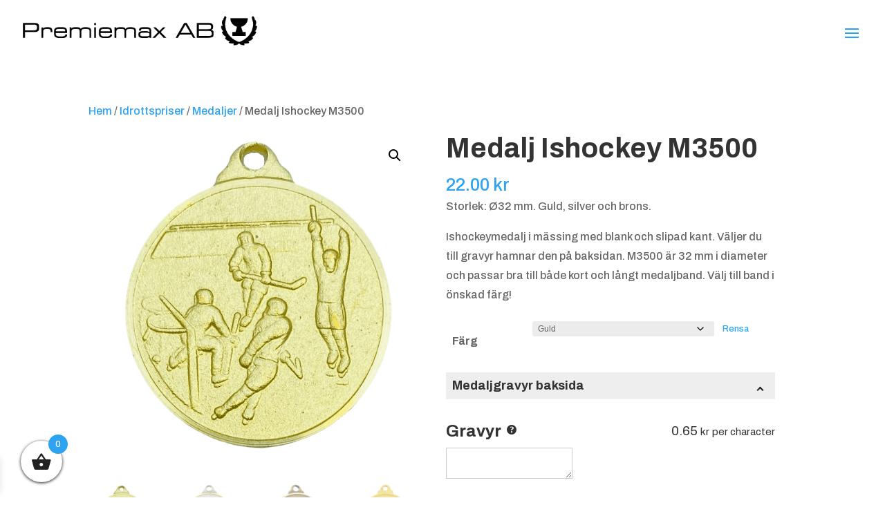

--- FILE ---
content_type: text/html; charset=UTF-8
request_url: https://www.premiemax.se/produkt/medalj-ishockey-m3500/
body_size: 31254
content:
<!DOCTYPE html>
<html lang="sv-SE">
<head>
	<meta charset="UTF-8" />
<meta http-equiv="X-UA-Compatible" content="IE=edge">
	<link rel="pingback" href="https://www.premiemax.se/xmlrpc.php" />

	<script type="text/javascript">
		document.documentElement.className = 'js';
	</script>
	
	<meta name='robots' content='index, follow, max-image-preview:large, max-snippet:-1, max-video-preview:-1' />

<!-- Google Tag Manager for WordPress by gtm4wp.com -->
<script data-cfasync="false" data-pagespeed-no-defer>
	var gtm4wp_datalayer_name = "dataLayer";
	var dataLayer = dataLayer || [];
	const gtm4wp_use_sku_instead = 0;
	const gtm4wp_currency = 'SEK';
	const gtm4wp_product_per_impression = 10;
	const gtm4wp_clear_ecommerce = false;
	const gtm4wp_datalayer_max_timeout = 2000;
</script>
<!-- End Google Tag Manager for WordPress by gtm4wp.com --><script type="text/javascript">
			let jqueryParams=[],jQuery=function(r){return jqueryParams=[...jqueryParams,r],jQuery},$=function(r){return jqueryParams=[...jqueryParams,r],$};window.jQuery=jQuery,window.$=jQuery;let customHeadScripts=!1;jQuery.fn=jQuery.prototype={},$.fn=jQuery.prototype={},jQuery.noConflict=function(r){if(window.jQuery)return jQuery=window.jQuery,$=window.jQuery,customHeadScripts=!0,jQuery.noConflict},jQuery.ready=function(r){jqueryParams=[...jqueryParams,r]},$.ready=function(r){jqueryParams=[...jqueryParams,r]},jQuery.load=function(r){jqueryParams=[...jqueryParams,r]},$.load=function(r){jqueryParams=[...jqueryParams,r]},jQuery.fn.ready=function(r){jqueryParams=[...jqueryParams,r]},$.fn.ready=function(r){jqueryParams=[...jqueryParams,r]};</script>
	<!-- This site is optimized with the Yoast SEO plugin v26.7 - https://yoast.com/wordpress/plugins/seo/ -->
	<title>Medalj Ishockey M3500 - Idrottspriser &amp; reklamprodukter - Premiemax</title>
	<link rel="canonical" href="https://www.premiemax.se/produkt/medalj-ishockey-m3500/" />
	<meta property="og:locale" content="sv_SE" />
	<meta property="og:type" content="article" />
	<meta property="og:title" content="Medalj Ishockey M3500 - Idrottspriser &amp; reklamprodukter - Premiemax" />
	<meta property="og:description" content="Storlek: Ø32 mm. Guld, silver och brons.  Ishockeymedalj i mässing med blank och slipad kant. Väljer du till gravyr hamnar den på baksidan. M3500 är 32 mm i diameter och passar bra till både kort och långt medaljband. Välj till band i önskad färg!" />
	<meta property="og:url" content="https://www.premiemax.se/produkt/medalj-ishockey-m3500/" />
	<meta property="og:site_name" content="Idrottspriser &amp; reklamprodukter - Premiemax" />
	<meta property="article:modified_time" content="2024-03-15T13:37:07+00:00" />
	<meta property="og:image" content="https://www.premiemax.se/wp-content/uploads/2020/11/M3500-Ishockey-G.png" />
	<meta property="og:image:width" content="569" />
	<meta property="og:image:height" content="569" />
	<meta property="og:image:type" content="image/png" />
	<meta name="twitter:card" content="summary_large_image" />
	<script type="application/ld+json" class="yoast-schema-graph">{"@context":"https://schema.org","@graph":[{"@type":"WebPage","@id":"https://www.premiemax.se/produkt/medalj-ishockey-m3500/","url":"https://www.premiemax.se/produkt/medalj-ishockey-m3500/","name":"Medalj Ishockey M3500 - Idrottspriser &amp; reklamprodukter - Premiemax","isPartOf":{"@id":"https://www.premiemax.se/#website"},"primaryImageOfPage":{"@id":"https://www.premiemax.se/produkt/medalj-ishockey-m3500/#primaryimage"},"image":{"@id":"https://www.premiemax.se/produkt/medalj-ishockey-m3500/#primaryimage"},"thumbnailUrl":"https://www.premiemax.se/wp-content/uploads/2020/11/M3500-Ishockey-G.png","datePublished":"2020-11-26T10:56:53+00:00","dateModified":"2024-03-15T13:37:07+00:00","breadcrumb":{"@id":"https://www.premiemax.se/produkt/medalj-ishockey-m3500/#breadcrumb"},"inLanguage":"sv-SE","potentialAction":[{"@type":"ReadAction","target":["https://www.premiemax.se/produkt/medalj-ishockey-m3500/"]}]},{"@type":"ImageObject","inLanguage":"sv-SE","@id":"https://www.premiemax.se/produkt/medalj-ishockey-m3500/#primaryimage","url":"https://www.premiemax.se/wp-content/uploads/2020/11/M3500-Ishockey-G.png","contentUrl":"https://www.premiemax.se/wp-content/uploads/2020/11/M3500-Ishockey-G.png","width":569,"height":569},{"@type":"BreadcrumbList","@id":"https://www.premiemax.se/produkt/medalj-ishockey-m3500/#breadcrumb","itemListElement":[{"@type":"ListItem","position":1,"name":"Hem","item":"https://www.premiemax.se/"},{"@type":"ListItem","position":2,"name":"Sortiment","item":"https://www.premiemax.se/sortiment/"},{"@type":"ListItem","position":3,"name":"Medalj Ishockey M3500"}]},{"@type":"WebSite","@id":"https://www.premiemax.se/#website","url":"https://www.premiemax.se/","name":"Idrottspriser &amp; reklamprodukter - Premiemax","description":"Vi hjälper dig med specialanpassade idrottspriser och reklamprodukter","publisher":{"@id":"https://www.premiemax.se/#organization"},"potentialAction":[{"@type":"SearchAction","target":{"@type":"EntryPoint","urlTemplate":"https://www.premiemax.se/?s={search_term_string}"},"query-input":{"@type":"PropertyValueSpecification","valueRequired":true,"valueName":"search_term_string"}}],"inLanguage":"sv-SE"},{"@type":"Organization","@id":"https://www.premiemax.se/#organization","name":"Premiemax AB","url":"https://www.premiemax.se/","logo":{"@type":"ImageObject","inLanguage":"sv-SE","@id":"https://www.premiemax.se/#/schema/logo/image/","url":"https://www.premiemax.se/wp-content/uploads/2020/10/Premiemax-ny-logo-2020svart.png","contentUrl":"https://www.premiemax.se/wp-content/uploads/2020/10/Premiemax-ny-logo-2020svart.png","width":492,"height":62,"caption":"Premiemax AB"},"image":{"@id":"https://www.premiemax.se/#/schema/logo/image/"}}]}</script>
	<!-- / Yoast SEO plugin. -->


<link rel='dns-prefetch' href='//fonts.googleapis.com' />
<link rel='dns-prefetch' href='//www.googletagmanager.com' />
<link rel="alternate" type="application/rss+xml" title="Idrottspriser &amp; reklamprodukter - Premiemax &raquo; Webbflöde" href="https://www.premiemax.se/feed/" />
<link rel="alternate" type="application/rss+xml" title="Idrottspriser &amp; reklamprodukter - Premiemax &raquo; Kommentarsflöde" href="https://www.premiemax.se/comments/feed/" />
<link rel="alternate" title="oEmbed (JSON)" type="application/json+oembed" href="https://www.premiemax.se/wp-json/oembed/1.0/embed?url=https%3A%2F%2Fwww.premiemax.se%2Fprodukt%2Fmedalj-ishockey-m3500%2F" />
<link rel="alternate" title="oEmbed (XML)" type="text/xml+oembed" href="https://www.premiemax.se/wp-json/oembed/1.0/embed?url=https%3A%2F%2Fwww.premiemax.se%2Fprodukt%2Fmedalj-ishockey-m3500%2F&#038;format=xml" />
		<style>
			.lazyload,
			.lazyloading {
				max-width: 100%;
			}
		</style>
		<meta content="Capace Media AB v.1.0" name="generator"/><link rel='stylesheet' id='berocket_mm_quantity_style-css' href='https://www.premiemax.se/wp-content/plugins/minmax-quantity-for-woocommerce/css/shop.css?ver=1.3.8.3' type='text/css' media='all' />
<link rel='stylesheet' id='aws-divi-css' href='https://www.premiemax.se/wp-content/plugins/advanced-woo-search/includes/modules/divi/divi.css?ver=3.51' type='text/css' media='all' />
<style id='wp-block-library-inline-css' type='text/css'>
:root{--wp-block-synced-color:#7a00df;--wp-block-synced-color--rgb:122,0,223;--wp-bound-block-color:var(--wp-block-synced-color);--wp-editor-canvas-background:#ddd;--wp-admin-theme-color:#007cba;--wp-admin-theme-color--rgb:0,124,186;--wp-admin-theme-color-darker-10:#006ba1;--wp-admin-theme-color-darker-10--rgb:0,107,160.5;--wp-admin-theme-color-darker-20:#005a87;--wp-admin-theme-color-darker-20--rgb:0,90,135;--wp-admin-border-width-focus:2px}@media (min-resolution:192dpi){:root{--wp-admin-border-width-focus:1.5px}}.wp-element-button{cursor:pointer}:root .has-very-light-gray-background-color{background-color:#eee}:root .has-very-dark-gray-background-color{background-color:#313131}:root .has-very-light-gray-color{color:#eee}:root .has-very-dark-gray-color{color:#313131}:root .has-vivid-green-cyan-to-vivid-cyan-blue-gradient-background{background:linear-gradient(135deg,#00d084,#0693e3)}:root .has-purple-crush-gradient-background{background:linear-gradient(135deg,#34e2e4,#4721fb 50%,#ab1dfe)}:root .has-hazy-dawn-gradient-background{background:linear-gradient(135deg,#faaca8,#dad0ec)}:root .has-subdued-olive-gradient-background{background:linear-gradient(135deg,#fafae1,#67a671)}:root .has-atomic-cream-gradient-background{background:linear-gradient(135deg,#fdd79a,#004a59)}:root .has-nightshade-gradient-background{background:linear-gradient(135deg,#330968,#31cdcf)}:root .has-midnight-gradient-background{background:linear-gradient(135deg,#020381,#2874fc)}:root{--wp--preset--font-size--normal:16px;--wp--preset--font-size--huge:42px}.has-regular-font-size{font-size:1em}.has-larger-font-size{font-size:2.625em}.has-normal-font-size{font-size:var(--wp--preset--font-size--normal)}.has-huge-font-size{font-size:var(--wp--preset--font-size--huge)}.has-text-align-center{text-align:center}.has-text-align-left{text-align:left}.has-text-align-right{text-align:right}.has-fit-text{white-space:nowrap!important}#end-resizable-editor-section{display:none}.aligncenter{clear:both}.items-justified-left{justify-content:flex-start}.items-justified-center{justify-content:center}.items-justified-right{justify-content:flex-end}.items-justified-space-between{justify-content:space-between}.screen-reader-text{border:0;clip-path:inset(50%);height:1px;margin:-1px;overflow:hidden;padding:0;position:absolute;width:1px;word-wrap:normal!important}.screen-reader-text:focus{background-color:#ddd;clip-path:none;color:#444;display:block;font-size:1em;height:auto;left:5px;line-height:normal;padding:15px 23px 14px;text-decoration:none;top:5px;width:auto;z-index:100000}html :where(.has-border-color){border-style:solid}html :where([style*=border-top-color]){border-top-style:solid}html :where([style*=border-right-color]){border-right-style:solid}html :where([style*=border-bottom-color]){border-bottom-style:solid}html :where([style*=border-left-color]){border-left-style:solid}html :where([style*=border-width]){border-style:solid}html :where([style*=border-top-width]){border-top-style:solid}html :where([style*=border-right-width]){border-right-style:solid}html :where([style*=border-bottom-width]){border-bottom-style:solid}html :where([style*=border-left-width]){border-left-style:solid}html :where(img[class*=wp-image-]){height:auto;max-width:100%}:where(figure){margin:0 0 1em}html :where(.is-position-sticky){--wp-admin--admin-bar--position-offset:var(--wp-admin--admin-bar--height,0px)}@media screen and (max-width:600px){html :where(.is-position-sticky){--wp-admin--admin-bar--position-offset:0px}}

/*# sourceURL=wp-block-library-inline-css */
</style><link rel='stylesheet' id='wc-blocks-style-css' href='https://www.premiemax.se/wp-content/plugins/woocommerce/assets/client/blocks/wc-blocks.css?ver=wc-10.4.3' type='text/css' media='all' />
<style id='global-styles-inline-css' type='text/css'>
:root{--wp--preset--aspect-ratio--square: 1;--wp--preset--aspect-ratio--4-3: 4/3;--wp--preset--aspect-ratio--3-4: 3/4;--wp--preset--aspect-ratio--3-2: 3/2;--wp--preset--aspect-ratio--2-3: 2/3;--wp--preset--aspect-ratio--16-9: 16/9;--wp--preset--aspect-ratio--9-16: 9/16;--wp--preset--color--black: #000000;--wp--preset--color--cyan-bluish-gray: #abb8c3;--wp--preset--color--white: #ffffff;--wp--preset--color--pale-pink: #f78da7;--wp--preset--color--vivid-red: #cf2e2e;--wp--preset--color--luminous-vivid-orange: #ff6900;--wp--preset--color--luminous-vivid-amber: #fcb900;--wp--preset--color--light-green-cyan: #7bdcb5;--wp--preset--color--vivid-green-cyan: #00d084;--wp--preset--color--pale-cyan-blue: #8ed1fc;--wp--preset--color--vivid-cyan-blue: #0693e3;--wp--preset--color--vivid-purple: #9b51e0;--wp--preset--gradient--vivid-cyan-blue-to-vivid-purple: linear-gradient(135deg,rgb(6,147,227) 0%,rgb(155,81,224) 100%);--wp--preset--gradient--light-green-cyan-to-vivid-green-cyan: linear-gradient(135deg,rgb(122,220,180) 0%,rgb(0,208,130) 100%);--wp--preset--gradient--luminous-vivid-amber-to-luminous-vivid-orange: linear-gradient(135deg,rgb(252,185,0) 0%,rgb(255,105,0) 100%);--wp--preset--gradient--luminous-vivid-orange-to-vivid-red: linear-gradient(135deg,rgb(255,105,0) 0%,rgb(207,46,46) 100%);--wp--preset--gradient--very-light-gray-to-cyan-bluish-gray: linear-gradient(135deg,rgb(238,238,238) 0%,rgb(169,184,195) 100%);--wp--preset--gradient--cool-to-warm-spectrum: linear-gradient(135deg,rgb(74,234,220) 0%,rgb(151,120,209) 20%,rgb(207,42,186) 40%,rgb(238,44,130) 60%,rgb(251,105,98) 80%,rgb(254,248,76) 100%);--wp--preset--gradient--blush-light-purple: linear-gradient(135deg,rgb(255,206,236) 0%,rgb(152,150,240) 100%);--wp--preset--gradient--blush-bordeaux: linear-gradient(135deg,rgb(254,205,165) 0%,rgb(254,45,45) 50%,rgb(107,0,62) 100%);--wp--preset--gradient--luminous-dusk: linear-gradient(135deg,rgb(255,203,112) 0%,rgb(199,81,192) 50%,rgb(65,88,208) 100%);--wp--preset--gradient--pale-ocean: linear-gradient(135deg,rgb(255,245,203) 0%,rgb(182,227,212) 50%,rgb(51,167,181) 100%);--wp--preset--gradient--electric-grass: linear-gradient(135deg,rgb(202,248,128) 0%,rgb(113,206,126) 100%);--wp--preset--gradient--midnight: linear-gradient(135deg,rgb(2,3,129) 0%,rgb(40,116,252) 100%);--wp--preset--font-size--small: 13px;--wp--preset--font-size--medium: 20px;--wp--preset--font-size--large: 36px;--wp--preset--font-size--x-large: 42px;--wp--preset--spacing--20: 0.44rem;--wp--preset--spacing--30: 0.67rem;--wp--preset--spacing--40: 1rem;--wp--preset--spacing--50: 1.5rem;--wp--preset--spacing--60: 2.25rem;--wp--preset--spacing--70: 3.38rem;--wp--preset--spacing--80: 5.06rem;--wp--preset--shadow--natural: 6px 6px 9px rgba(0, 0, 0, 0.2);--wp--preset--shadow--deep: 12px 12px 50px rgba(0, 0, 0, 0.4);--wp--preset--shadow--sharp: 6px 6px 0px rgba(0, 0, 0, 0.2);--wp--preset--shadow--outlined: 6px 6px 0px -3px rgb(255, 255, 255), 6px 6px rgb(0, 0, 0);--wp--preset--shadow--crisp: 6px 6px 0px rgb(0, 0, 0);}:root { --wp--style--global--content-size: 823px;--wp--style--global--wide-size: 1080px; }:where(body) { margin: 0; }.wp-site-blocks > .alignleft { float: left; margin-right: 2em; }.wp-site-blocks > .alignright { float: right; margin-left: 2em; }.wp-site-blocks > .aligncenter { justify-content: center; margin-left: auto; margin-right: auto; }:where(.is-layout-flex){gap: 0.5em;}:where(.is-layout-grid){gap: 0.5em;}.is-layout-flow > .alignleft{float: left;margin-inline-start: 0;margin-inline-end: 2em;}.is-layout-flow > .alignright{float: right;margin-inline-start: 2em;margin-inline-end: 0;}.is-layout-flow > .aligncenter{margin-left: auto !important;margin-right: auto !important;}.is-layout-constrained > .alignleft{float: left;margin-inline-start: 0;margin-inline-end: 2em;}.is-layout-constrained > .alignright{float: right;margin-inline-start: 2em;margin-inline-end: 0;}.is-layout-constrained > .aligncenter{margin-left: auto !important;margin-right: auto !important;}.is-layout-constrained > :where(:not(.alignleft):not(.alignright):not(.alignfull)){max-width: var(--wp--style--global--content-size);margin-left: auto !important;margin-right: auto !important;}.is-layout-constrained > .alignwide{max-width: var(--wp--style--global--wide-size);}body .is-layout-flex{display: flex;}.is-layout-flex{flex-wrap: wrap;align-items: center;}.is-layout-flex > :is(*, div){margin: 0;}body .is-layout-grid{display: grid;}.is-layout-grid > :is(*, div){margin: 0;}body{padding-top: 0px;padding-right: 0px;padding-bottom: 0px;padding-left: 0px;}:root :where(.wp-element-button, .wp-block-button__link){background-color: #32373c;border-width: 0;color: #fff;font-family: inherit;font-size: inherit;font-style: inherit;font-weight: inherit;letter-spacing: inherit;line-height: inherit;padding-top: calc(0.667em + 2px);padding-right: calc(1.333em + 2px);padding-bottom: calc(0.667em + 2px);padding-left: calc(1.333em + 2px);text-decoration: none;text-transform: inherit;}.has-black-color{color: var(--wp--preset--color--black) !important;}.has-cyan-bluish-gray-color{color: var(--wp--preset--color--cyan-bluish-gray) !important;}.has-white-color{color: var(--wp--preset--color--white) !important;}.has-pale-pink-color{color: var(--wp--preset--color--pale-pink) !important;}.has-vivid-red-color{color: var(--wp--preset--color--vivid-red) !important;}.has-luminous-vivid-orange-color{color: var(--wp--preset--color--luminous-vivid-orange) !important;}.has-luminous-vivid-amber-color{color: var(--wp--preset--color--luminous-vivid-amber) !important;}.has-light-green-cyan-color{color: var(--wp--preset--color--light-green-cyan) !important;}.has-vivid-green-cyan-color{color: var(--wp--preset--color--vivid-green-cyan) !important;}.has-pale-cyan-blue-color{color: var(--wp--preset--color--pale-cyan-blue) !important;}.has-vivid-cyan-blue-color{color: var(--wp--preset--color--vivid-cyan-blue) !important;}.has-vivid-purple-color{color: var(--wp--preset--color--vivid-purple) !important;}.has-black-background-color{background-color: var(--wp--preset--color--black) !important;}.has-cyan-bluish-gray-background-color{background-color: var(--wp--preset--color--cyan-bluish-gray) !important;}.has-white-background-color{background-color: var(--wp--preset--color--white) !important;}.has-pale-pink-background-color{background-color: var(--wp--preset--color--pale-pink) !important;}.has-vivid-red-background-color{background-color: var(--wp--preset--color--vivid-red) !important;}.has-luminous-vivid-orange-background-color{background-color: var(--wp--preset--color--luminous-vivid-orange) !important;}.has-luminous-vivid-amber-background-color{background-color: var(--wp--preset--color--luminous-vivid-amber) !important;}.has-light-green-cyan-background-color{background-color: var(--wp--preset--color--light-green-cyan) !important;}.has-vivid-green-cyan-background-color{background-color: var(--wp--preset--color--vivid-green-cyan) !important;}.has-pale-cyan-blue-background-color{background-color: var(--wp--preset--color--pale-cyan-blue) !important;}.has-vivid-cyan-blue-background-color{background-color: var(--wp--preset--color--vivid-cyan-blue) !important;}.has-vivid-purple-background-color{background-color: var(--wp--preset--color--vivid-purple) !important;}.has-black-border-color{border-color: var(--wp--preset--color--black) !important;}.has-cyan-bluish-gray-border-color{border-color: var(--wp--preset--color--cyan-bluish-gray) !important;}.has-white-border-color{border-color: var(--wp--preset--color--white) !important;}.has-pale-pink-border-color{border-color: var(--wp--preset--color--pale-pink) !important;}.has-vivid-red-border-color{border-color: var(--wp--preset--color--vivid-red) !important;}.has-luminous-vivid-orange-border-color{border-color: var(--wp--preset--color--luminous-vivid-orange) !important;}.has-luminous-vivid-amber-border-color{border-color: var(--wp--preset--color--luminous-vivid-amber) !important;}.has-light-green-cyan-border-color{border-color: var(--wp--preset--color--light-green-cyan) !important;}.has-vivid-green-cyan-border-color{border-color: var(--wp--preset--color--vivid-green-cyan) !important;}.has-pale-cyan-blue-border-color{border-color: var(--wp--preset--color--pale-cyan-blue) !important;}.has-vivid-cyan-blue-border-color{border-color: var(--wp--preset--color--vivid-cyan-blue) !important;}.has-vivid-purple-border-color{border-color: var(--wp--preset--color--vivid-purple) !important;}.has-vivid-cyan-blue-to-vivid-purple-gradient-background{background: var(--wp--preset--gradient--vivid-cyan-blue-to-vivid-purple) !important;}.has-light-green-cyan-to-vivid-green-cyan-gradient-background{background: var(--wp--preset--gradient--light-green-cyan-to-vivid-green-cyan) !important;}.has-luminous-vivid-amber-to-luminous-vivid-orange-gradient-background{background: var(--wp--preset--gradient--luminous-vivid-amber-to-luminous-vivid-orange) !important;}.has-luminous-vivid-orange-to-vivid-red-gradient-background{background: var(--wp--preset--gradient--luminous-vivid-orange-to-vivid-red) !important;}.has-very-light-gray-to-cyan-bluish-gray-gradient-background{background: var(--wp--preset--gradient--very-light-gray-to-cyan-bluish-gray) !important;}.has-cool-to-warm-spectrum-gradient-background{background: var(--wp--preset--gradient--cool-to-warm-spectrum) !important;}.has-blush-light-purple-gradient-background{background: var(--wp--preset--gradient--blush-light-purple) !important;}.has-blush-bordeaux-gradient-background{background: var(--wp--preset--gradient--blush-bordeaux) !important;}.has-luminous-dusk-gradient-background{background: var(--wp--preset--gradient--luminous-dusk) !important;}.has-pale-ocean-gradient-background{background: var(--wp--preset--gradient--pale-ocean) !important;}.has-electric-grass-gradient-background{background: var(--wp--preset--gradient--electric-grass) !important;}.has-midnight-gradient-background{background: var(--wp--preset--gradient--midnight) !important;}.has-small-font-size{font-size: var(--wp--preset--font-size--small) !important;}.has-medium-font-size{font-size: var(--wp--preset--font-size--medium) !important;}.has-large-font-size{font-size: var(--wp--preset--font-size--large) !important;}.has-x-large-font-size{font-size: var(--wp--preset--font-size--x-large) !important;}
/*# sourceURL=global-styles-inline-css */
</style>

<link rel='stylesheet' id='wp-components-css' href='https://www.premiemax.se/wp-includes/css/dist/components/style.min.css?ver=6.9' type='text/css' media='all' />
<link rel='stylesheet' id='wp-preferences-css' href='https://www.premiemax.se/wp-includes/css/dist/preferences/style.min.css?ver=6.9' type='text/css' media='all' />
<link rel='stylesheet' id='wp-block-editor-css' href='https://www.premiemax.se/wp-includes/css/dist/block-editor/style.min.css?ver=6.9' type='text/css' media='all' />
<link rel='stylesheet' id='popup-maker-block-library-style-css' href='https://www.premiemax.se/wp-content/plugins/popup-maker/dist/packages/block-library-style.css?ver=dbea705cfafe089d65f1' type='text/css' media='all' />
<link rel='stylesheet' id='dwd-animate-css' href='https://www.premiemax.se/wp-content/plugins/dwd-custom-fullwidth-header-extended/assets/css/animate.min.css?ver=6.9' type='text/css' media='all' />
<link rel='stylesheet' id='menu-image-css' href='https://www.premiemax.se/wp-content/plugins/menu-image/includes/css/menu-image.css?ver=3.13' type='text/css' media='all' />
<link rel='stylesheet' id='dashicons-css' href='https://www.premiemax.se/wp-includes/css/dashicons.min.css?ver=6.9' type='text/css' media='all' />
<style id='dashicons-inline-css' type='text/css'>
[data-font="Dashicons"]:before {font-family: 'Dashicons' !important;content: attr(data-icon) !important;speak: none !important;font-weight: normal !important;font-variant: normal !important;text-transform: none !important;line-height: 1 !important;font-style: normal !important;-webkit-font-smoothing: antialiased !important;-moz-osx-font-smoothing: grayscale !important;}
/*# sourceURL=dashicons-inline-css */
</style>
<link rel='stylesheet' id='pewc-style-css' href='https://www.premiemax.se/wp-content/plugins/product-extras-for-woocommerce/assets/css/style.css?ver=3.27.7' type='text/css' media='all' />
<style id='pewc-style-inline-css' type='text/css'>

	ul.pewc-product-extra-groups label {
		font-weight: normal !important
	}
	.pewc-preset-style .child-product-wrapper {
		-webkit-justify-content: space-around;
		justify-content: space-around
	}
	.pewc-item-field-wrapper label {
		cursor: pointer
	}
	.pewc-preset-style .pewc-radio-images-wrapper:not(.pewc-components-wrapper),
	.pewc-preset-style .pewc-checkboxes-images-wrapper:not(.pewc-components-wrapper) {
		-webkit-justify-content: space-between;
		justify-content: space-between
	}
	.pewc-preset-style .pewc-radio-list-wrapper .pewc-radio-wrapper,
	.pewc-preset-style .pewc-checkboxes-list-wrapper .pewc-checkbox-wrapper {
		position: relative;
	}
	.pewc-preset-style .pewc-item-products input[type=number].pewc-child-quantity-field.pewc-independent-quantity-field {
		margin-top: 0
	}
	.pewc-preset-style input[type=number].pewc-child-quantity-field {
		margin-left: 0
	}
	.pewc-product-extra-groups .dd-options li {
		margin-bottom: 0
	}
	.pewc-product-extra-groups .dd-options li a,
	.pewc-product-extra-groups .dd-selected {
		padding: 1em
	}
	.pewc-product-extra-groups .dd-pointer {
		right: 1em
	}
	.pewc-product-extra-groups .dd-pointer:after {
		content: "";
	  width: 0.8em;
	  height: 0.5em;
	  background-color: var(--select-arrow);
	  clip-path: polygon(100% 0%, 0 0%, 50% 100%);
	}
	p.pewc-description {
		margin-top: 1em
	}
	
	.pewc-style-shadow .pewc-item {
		padding: 2em;
		margin-bottom: 3em;
		box-shadow: 0px 23px 56px #f1f1f1;
		background: transparent;
		border: 2px solid #f7f7f7;
		border-radius: 0.5em;
		transition: 0.3s box-shadow
	}
	.pewc-style-shadow .pewc-groups-standard .pewc-item {
		width: 95%;
	}
	.pewc-preset-style .pewc-checkbox-form-label,
	.pewc-preset-style .pewc-radio-form-label,
	.pewc-preset-style .pewc-item-field-wrapper,
	.pewc-preset-style .pewc-item-checkbox label {
		display: block;
		position: relative;
		margin-bottom: 12px;
		cursor: pointer;
		-webkit-user-select: none;
		-moz-user-select: none;
		-ms-user-select: none;
		user-select: none;
	}
	.pewc-preset-style .pewc-force-quantity .pewc-component-wrapper,
	.pewc-preset-style .pewc-force-quantity .pewc-component-wrapper img {
		cursor: not-allowed
	}
	.pewc-preset-style .has-enhanced-tooltip .pewc-item-field-wrapper {
		cursor: auto;
	}
	.pewc-preset-style .has-enhanced-tooltip span.pewc-tooltip-button {
		color: rgba( 33,150,243, 1 );
	}
	.pewc-preset-style .has-enhanced-tooltip span.pewc-tooltip-button:hover {
		color: inherit;
	}
	
	.pewc-preset-style .pewc-checkbox-form-label label,
	.pewc-preset-style .pewc-radio-form-label label,
	.pewc-preset-style .pewc-option-list .pewc-item-field-wrapper label,
	.pewc-preset-style .pewc-checkboxes-list-desc-wrapper,
	.pewc-preset-style .pewc-radio-list-desc-wrapper,
	.pewc-preset-style .pewc-option-list td label {
		padding-left: 35px;
	}
	.pewc-preset-style label.pewc-field-label {
		padding-left: 0
	}
	.pewc-preset-style .pewc-checkbox-form-label input,
	.pewc-preset-style .pewc-radio-form-label input,
	.pewc-preset-style .pewc-item-field-wrapper input[type="checkbox"],
	.pewc-preset-style .pewc-item-field-wrapper input[type="radio"],
	.pewc-preset-style input[type="checkbox"].pewc-form-field,
	.pewc-preset-style input[type="checkbox"].pewc-checkbox-form-field,
	.pewc-preset-style input[type="radio"].pewc-radio-form-field {
		position: absolute;
		opacity: 0;
		cursor: pointer;
		height: 0;
		width: 0;
	}
	.pewc-preset-style .pewc-checkbox-form-label span.pewc-theme-element,
	.pewc-preset-style .pewc-radio-form-label span.pewc-theme-element,
	.pewc-preset-style .pewc-item-field-wrapper span.pewc-theme-element,
	.pewc-preset-style .pewc-item-checkbox span.pewc-theme-element,
	.pewc-preset-style .pewc-checkbox-wrapper span.pewc-theme-element,
	.pewc-preset-style .pewc-radio-wrapper span.pewc-theme-element {
		content: "";
		position: absolute;
		top: 0;
		left: 0;
		height: 25px;
		width: 25px;
		background: #eee;
		cursor: pointer
	}
	.pewc-style-colour .pewc-checkbox-form-label span.pewc-theme-element,
	.pewc-style-colour .pewc-radio-form-label span.pewc-theme-element,
	.pewc-style-colour .pewc-item-field-wrapper span.pewc-theme-element,
	.pewc-style-colour .pewc-item-checkbox span.pewc-theme-element,
	.pewc-style-colour .pewc-checkbox-wrapper span.pewc-theme-element,
	.pewc-style-colour .pewc-radio-wrapper span.pewc-theme-element {
		background: rgba( 33,150,243, 0.2 );
	}
	.pewc-preset-style .pewc-item-field-wrapper .pewc-checkboxes-list-wrapper span.pewc-theme-element,
	.pewc-preset-style .pewc-item-field-wrapper .pewc-radio-list-wrapper span.pewc-theme-element,
	.pewc-style-colour .pewc-checkbox-wrapper span.pewc-theme-element {
		top: 50%;
		transform: translateY( -50% )
	}
	.pewc-preset-style .pewc-radio-form-label span.pewc-theme-element,
	.pewc-preset-style .pewc-radio-list-label-wrapper span.pewc-theme-element,
	.pewc-preset-style .pewc-radio-wrapper span.pewc-theme-element {
		border-radius: 50%
	}
	.pewc-preset-style .pewc-checkbox-form-label span.pewc-theme-element:hover,
	.pewc-preset-style .pewc-radio-form-label span.pewc-theme-element:hover,
	.pewc-preset-style .pewc-item-field-wrapper span.pewc-theme-element:hover,
	.pewc-preset-style .pewc-item-checkbox span.pewc-theme-element:hover,
	.pewc-style-colour .pewc-checkbox-wrapper span.pewc-theme-element:hover,
	.pewc-style-colour .pewc-radio-wrapper span.pewc-theme-element:hover {
		background: #ddd;
		transition: background 0.2s;
	}
	.pewc-style-colour .pewc-checkbox-form-label span.pewc-theme-element:hover,
	.pewc-style-colour .pewc-radio-form-label span.pewc-theme-element:hover,
	.pewc-style-colour .pewc-item-field-wrapper span.pewc-theme-element:hover,
	.pewc-style-colour .pewc-item-checkbox span.pewc-theme-element:hover,
	.pewc-style-colour .pewc-checkbox-wrapper span.pewc-theme-element:hover,
	.pewc-style-colour .pewc-radio-wrapper span.pewc-theme-element:hover {
		background: rgba( 33,150,243, 0.4 );
	}
	.pewc-preset-style .pewc-checkbox-form-label input:checked ~ span.pewc-theme-element,
	.pewc-preset-style .pewc-radio-form-label input:checked ~ span.pewc-theme-element,
	.pewc-preset-style .pewc-item-field-wrapper input:checked ~ span.pewc-theme-element,
	.pewc-preset-style .pewc-item-checkbox input:checked ~ span.pewc-theme-element,
	.pewc-preset-style .pewc-checkbox-wrapper input:checked ~ span.pewc-theme-element,
	.pewc-preset-style .pewc-radio-wrapper input:checked ~ span.pewc-theme-element {
		background: #2196F3;
	}
	.pewc-preset-style span.pewc-theme-element:after {
		content: "";
		position: absolute;
		display: none;
	}
	.pewc-preset-style .pewc-checkbox-form-label input:checked ~ span.pewc-theme-element:after,
	.pewc-preset-style .pewc-radio-form-label input:checked ~ span.pewc-theme-element:after,
	.pewc-preset-style .pewc-item-field-wrapper input:checked ~ span.pewc-theme-element:after,
	.pewc-preset-style .pewc-item-checkbox input:checked ~ span.pewc-theme-element:after,
	.pewc-preset-style .pewc-checkbox-wrapper input:checked ~ span.pewc-theme-element:after,
	.pewc-preset-style .pewc-radio-wrapper input:checked ~ span.pewc-theme-element:after {
		display: block;
	}
	.pewc-preset-style .pewc-checkbox-form-label span.pewc-theme-element:after,
	.pewc-preset-style .pewc-item-field-wrapper span.pewc-theme-element:after,
	.pewc-preset-style .pewc-item-checkbox span.pewc-theme-element:after,
	.pewc-preset-style .pewc-checkbox-wrapper span.pewc-theme-element:after,
	.pewc-preset-style .pewc-radio-wrapper span.pewc-theme-element:after {
		left: 9px;
		top: 5px;
		width: 5px;
		height: 10px;
		border: solid white;
		border-width: 0 3px 3px 0;
		-webkit-transform: rotate(45deg);
		-ms-transform: rotate(45deg);
		transform: rotate(45deg);
	}
	.pewc-preset-style .pewc-radio-form-label span.pewc-theme-element:after,
	.pewc-preset-style .pewc-radio-list-label-wrapper span.pewc-theme-element:after {
		top: 7px;
	  left: 7px;
	  width: 8px;
	  height: 8px;
	  border-radius: 50%;
	  background: white;
	}
	.pewc-preset-style .pewc-radio-image-wrapper,
	.pewc-preset-style .pewc-checkbox-image-wrapper {
		border: 2px solid #eee;
		padding: 0.5em;
		position: relative
	}
	.pewc-preset-style .pewc-item-products-radio .pewc-theme-element,
	.pewc-preset-style .pewc-item-products-checkboxes .pewc-theme-element,
	.pewc-preset-style .pewc-item-products-components .pewc-theme-element,
	.pewc-preset-style .pewc-item-image_swatch .pewc-theme-element {
		display: none
	}
	.pewc-preset-style.pewc-show-inputs .pewc-item-products-radio .checked .pewc-theme-element,
	.pewc-preset-style.pewc-show-inputs .pewc-item-products-checkboxes .checked .pewc-theme-element,
	.pewc-preset-style.pewc-show-inputs .pewc-item-products-components .checked .pewc-theme-element,
	.pewc-preset-style.pewc-show-inputs .pewc-item-image_swatch .checked .pewc-theme-element {
		display: block;
		top: 2px;
		left: 2px
	}
	.pewc-preset-style.pewc-show-inputs .pewc-radio-image-wrapper,
	.pewc-preset-style.pewc-show-inputs .pewc-checkbox-image-wrapper {
		border-width: 4px
	}
	.pewc-preset-style .pewc-item[not:.pewc-circular-swatches] .pewc-radio-image-wrapper.checked,
	.pewc-preset-style .pewc-item[not:.pewc-circular-swatches] .pewc-radio-image-wrapper:not(.pewc-checkbox-disabled):hover,
	.pewc-preset-style .pewc-item[not:.pewc-circular-swatches] .pewc-checkbox-image-wrapper.checked,
	.pewc-preset-style .child-product-wrapper:not(.pewc-column-wrapper) .pewc-checkbox-image-wrapper:not(.pewc-checkbox-disabled):hover {
		border: 2px solid #2196F3
	}
	.pewc-preset-style .pewc-radio-image-wrapper label input:checked + img,
	.pewc-preset-style .pewc-checkbox-image-wrapper label input:checked + img {
		border: 0
	}
	.pewc-preset-style .pewc-item-image_swatch .pewc-checkboxes-images-wrapper .pewc-checkbox-image-wrapper,
	.pewc-preset-style ul.pewc-product-extra-groups .pewc-item-image_swatch.pewc-item label,
	.pewc-preset-style .pewc-item-products .child-product-wrapper:not(.pewc-column-wrapper) .pewc-checkbox-image-wrapper:not(.pewc-component-wrapper),
	.pewc-preset-style .pewc-item-products .child-product-wrapper .pewc-radio-image-wrapper:not(.pewc-component-wrapper),
	.pewc-preset-style ul.pewc-product-extra-groups .pewc-item-products.pewc-item label {
		display: -webkit-flex !important;
		display: flex !important;
		-webkit-flex-direction: column;
		flex-direction: column;
	}
	.pewc-quantity-layout-grid .pewc-preset-style .pewc-checkbox-desc-wrapper,
	.pewc-quantity-layout-grid .pewc-preset-style .pewc-radio-desc-wrapper {
		margin-top: auto;
	}
	.pewc-preset-style .products-quantities-independent:not(.pewc-column-wrapper) .pewc-checkbox-desc-wrapper,
	.pewc-preset-style .products-quantities-independent:not(.pewc-column-wrapper) .pewc-radio-desc-wrapper {
		display: grid;
    	grid-template-columns: 80px 1fr;
		-webkit-align-items: center;
		align-items: center
	}
	.pewc-preset-style .pewc-text-swatch .pewc-checkbox-form-label:hover,
    .pewc-preset-style .pewc-text-swatch .pewc-radio-form-label:hover {
      border-color: #2196F3;
    }
	.pewc-preset-style .pewc-text-swatch .pewc-checkbox-form-label.active-swatch,
    .pewc-preset-style .pewc-text-swatch .pewc-radio-form-label.active-swatch {
		border-color: #2196F3;
      	background: #2196F3;
	  	color: #fff;
    }
	.pewc-range-slider {
		color: #2196F3;
	}
	.pewc-preset-style .wp-color-result-text {
		background-color: #f1f1f1;
    	/* padding: 0.5em 1em; */
	}
	.pewc-preset-style .pewc-item-field-wrapper .wp-color-result {
		padding-left: 3em !important;
    	font-size: inherit !important;
	}
	.pewc-preset-style .pewc-item input[type=number],
	.pewc-preset-style .pewc-item input[type=text],
	.pewc-preset-style .pewc-item textarea {
		padding: 0.5em 1em;
		background-color: #f7f7f7;
		outline: 0;
		border: 0;
		-webkit-appearance: none;
		box-sizing: border-box;
		font-weight: normal;
		box-shadow: none;
	}
	.pewc-style-simple .pewc-item input[type=number],
	.pewc-style-simple .pewc-item input[type=text],
	.pewc-style-simple .pewc-item textarea {
		background: none;
		border: 1px solid #ccc
	}
	.pewc-style-colour .pewc-item input[type=number],
	.pewc-style-colour .pewc-item input[type=text],
	.pewc-style-colour .pewc-item textarea {
    	background: rgba( 33,150,243, 0.1 );
	}
	.pewc-preset-style input[type=number]:focus,
	.pewc-preset-style input[type=text]:focus,
	.pewc-preset-style textarea:focus {
    	border: 1px solid rgba( 33,150,243, 0.2 );
	}
	.pewc-style-colour .dropzone {
		border-color: #2196F3;
		background: rgba( 33,150,243, 0.1 )
	}
	.pewc-select-wrapper select {
		background-color: transparent;
		border: none;
		padding: 0 1em 0 0;
		margin: 0;
		width: 100%;
		font-family: inherit;
		font-size: inherit;
		cursor: inherit;
		line-height: inherit;
		outline: none
	}
	.pewc-select-wrapper {
		width: 100%;
		border: 2px solid #eee;
		border-radius: 0;
		padding: 0.75em 0.75em;
		cursor: pointer;
		line-height: 1.1;
		background-color: #fff
	}
	.pewc-preset-style .select2-container--default .select2-selection--single {
		border: 2px solid #eee;
		border-radius: 0;
	}
	.pewc-preset-style .select2-container .select2-selection--single {
		height: auto;
		padding: 0.5em;
	}
	.pewc-preset-style .select2-container--default .select2-selection--single .select2-selection__arrow {
    top: 50%;
    transform: translateY(-50%);
	}
	.pewc-preset-style .dd-select {
		border: 2px solid #eee;
		background: white !important
	}
	.pewc-style-rounded .pewc-item-field-wrapper span.pewc-theme-element {
		border-radius: 0.5em
	}
	.pewc-preset-style.pewc-style-rounded .pewc-radio-form-label span.pewc-theme-element,
	.pewc-preset-style.pewc-style-rounded .pewc-radio-list-label-wrapper span.pewc-theme-element {
		border-radius: 50%
	}
	.pewc-style-rounded input[type=number],
	.pewc-style-rounded input[type=text],
	.pewc-style-rounded textarea,
	.pewc-style-rounded .pewc-radio-image-wrapper,
	.pewc-style-rounded .pewc-checkbox-image-wrapper,
	.pewc-style-rounded .pewc-select-wrapper,
	.pewc-style-rounded .dd-select,
	.pewc-style-rounded .dd-options,
	.pewc-style-rounded .dropzone {
		border-radius: 1em
	}
	.pewc-preset-style .pewc-groups-tabs .pewc-group-wrap {
		background: none;
		padding: 2em 2em 1em;
		margin-bottom: 1em;
		border: 1px solid #eee
	}
	.pewc-style-colour .pewc-groups-tabs .pewc-group-wrap {
		border: 1px solid rgba( 33,150,243, 0.1 );
	}
	.pewc-style-rounded .pewc-groups-tabs .pewc-group-wrap {
		border-radius: 1em;
		border-top-left-radius: 0
	}
	.pewc-preset-style .pewc-tabs-wrapper .pewc-tab {
		background: #f1f1f1;
    border: 1px solid #f1f1f1;
		border-bottom: 1px solid #fff;
    margin-bottom: -1px;
		transition: 0.3s background
	}
	.pewc-style-rounded .pewc-tabs-wrapper .pewc-tab {
		border-top-right-radius: 0.5em;
		border-top-left-radius: 0.5em;
	}
	.pewc-preset-style .pewc-tabs-wrapper .pewc-tab:hover {
		background: #ddd;
	}
	.pewc-style-colour .pewc-tabs-wrapper .pewc-tab {
		background: rgba( 33,150,243, 0.1 );
		border: 1px solid rgba( 33,150,243, 0.1 );
		border-bottom: 0;
	}
	.pewc-style-colour .pewc-tabs-wrapper .pewc-tab:hover {
		background: rgba( 33,150,243, 0.2 );
	}
	.pewc-preset-style .pewc-tabs-wrapper .pewc-tab.active-tab,
	.pewc-style-colour .pewc-tabs-wrapper .pewc-tab.active-tab {
		background: #fff;
		border-bottom-color: #fff
	}
	.pewc-preset-style .pewc-groups-accordion .pewc-group-wrap.group-active .pewc-group-content-wrapper {
		padding: 2em 0;
		background: none
	}
	.pewc-preset-style .pewc-groups-accordion .pewc-group-wrap h3 {
		background: #eee;
	}
	.pewc-style-colour .pewc-groups-accordion .pewc-group-wrap h3 {
		background: rgba( 33,150,243, 0.1 );
	}
	.pewc-style-colour .pewc-steps-wrapper .pewc-tab,
	.pewc-style-colour .pewc-groups-accordion .pewc-group-wrap h3 {
		background: rgba( 33,150,243, 0.1 );
	}
	.pewc-style-colour .pewc-steps-wrapper .pewc-tab:after,
	.pewc-style-colour .pewc-groups-accordion .pewc-group-wrap h3 {
		border-left-color: rgba( 33,150,243, 0.1 );
	}
	.pewc-style-colour .pewc-steps-wrapper .pewc-tab.active-tab,
	.pewc-style-colour .pewc-groups-accordion .pewc-group-wrap.group-active h3 {
		background: rgba( 33,150,243, 0.2 );
	}
	.pewc-style-colour .pewc-steps-wrapper .pewc-tab.active-tab:after,
	.pewc-style-colour .pewc-groups-accordion .pewc-group-wrap.group-active h3 {
		border-left-color: rgba( 33,150,243, 0.2 );
	}

	/* Add-Ons Ultimate character counter */
	.pewc-text-counter-container {float:right; margin-top: 1em;}
	.pewc-text-counter-container .pewc-current-count.error { color:#ff0000; }
	tr td .pewc-text-counter-container {float:none;}
/*# sourceURL=pewc-style-inline-css */
</style>
<link rel='stylesheet' id='pewc-tooltipster-style-css' href='https://www.premiemax.se/wp-content/plugins/product-extras-for-woocommerce/assets/css/tooltipster.bundle.min.css?ver=3.27.7' type='text/css' media='all' />
<link rel='stylesheet' id='pewc-tooltipster-shadow-css' href='https://www.premiemax.se/wp-content/plugins/product-extras-for-woocommerce/assets/css/tooltipster-sideTip-shadow.min.css?ver=3.27.7' type='text/css' media='all' />
<link rel='stylesheet' id='wobd-font-css' href='//fonts.googleapis.com/css?family=Lato%3A300%2C400%2C700%2C900%7CMontserrat&#038;ver=6.9' type='text/css' media='all' />
<link rel='stylesheet' id='wobd-fontawesome-style-css' href='https://www.premiemax.se/wp-content/plugins/woo-badge-designer-lite/css//font-awesome.min.css?ver=1.1.3' type='text/css' media='all' />
<link rel='stylesheet' id='wobd-fontawesome1-style-css' href='https://www.premiemax.se/wp-content/plugins/woo-badge-designer-lite/css//fontawesome.css?ver=1.1.3' type='text/css' media='all' />
<link rel='stylesheet' id='wobd-fa-brands-style-css' href='https://www.premiemax.se/wp-content/plugins/woo-badge-designer-lite/css//fa-brands.css?ver=1.1.3' type='text/css' media='all' />
<link rel='stylesheet' id='wobd-fa-regular-style-css' href='https://www.premiemax.se/wp-content/plugins/woo-badge-designer-lite/css//fa-regular.css?ver=1.1.3' type='text/css' media='all' />
<link rel='stylesheet' id='wobd-fa-solid-style-css' href='https://www.premiemax.se/wp-content/plugins/woo-badge-designer-lite/css//fa-solid.css?ver=1.1.3' type='text/css' media='all' />
<link rel='stylesheet' id='elegant-icons-css' href='https://www.premiemax.se/wp-content/plugins/woo-badge-designer-lite/css//elegant-icons.css?ver=1.1.3' type='text/css' media='all' />
<link rel='stylesheet' id='linear-style-css' href='https://www.premiemax.se/wp-content/plugins/woo-badge-designer-lite/css//linear-style.css?ver=1.1.3' type='text/css' media='all' />
<link rel='stylesheet' id='wobd-frontend-style-css' href='https://www.premiemax.se/wp-content/plugins/woo-badge-designer-lite/css/wobd-frontend.css?ver=1.1.3' type='text/css' media='all' />
<link rel='stylesheet' id='woo-stickers-by-webline-css' href='https://www.premiemax.se/wp-content/plugins/woo-stickers-by-webline/public/css/woo-stickers-by-webline-public.css?ver=1.2.8' type='text/css' media='all' />
<link rel='stylesheet' id='woof-css' href='https://www.premiemax.se/wp-content/plugins/woocommerce-products-filter/css/front.css?ver=1.3.7.4' type='text/css' media='all' />
<style id='woof-inline-css' type='text/css'>

.woof_products_top_panel li span, .woof_products_top_panel2 li span{background: url(https://www.premiemax.se/wp-content/plugins/woocommerce-products-filter/img/delete.png);background-size: 14px 14px;background-repeat: no-repeat;background-position: right;}
.woof_edit_view{
                    display: none;
                }

/*# sourceURL=woof-inline-css */
</style>
<link rel='stylesheet' id='chosen-drop-down-css' href='https://www.premiemax.se/wp-content/plugins/woocommerce-products-filter/js/chosen/chosen.min.css?ver=1.3.7.4' type='text/css' media='all' />
<link rel='stylesheet' id='icheck-jquery-color-flat-css' href='https://www.premiemax.se/wp-content/plugins/woocommerce-products-filter/js/icheck/skins/flat/_all.css?ver=1.3.7.4' type='text/css' media='all' />
<link rel='stylesheet' id='icheck-jquery-color-square-css' href='https://www.premiemax.se/wp-content/plugins/woocommerce-products-filter/js/icheck/skins/square/_all.css?ver=1.3.7.4' type='text/css' media='all' />
<link rel='stylesheet' id='icheck-jquery-color-minimal-css' href='https://www.premiemax.se/wp-content/plugins/woocommerce-products-filter/js/icheck/skins/minimal/_all.css?ver=1.3.7.4' type='text/css' media='all' />
<link rel='stylesheet' id='woof_by_author_html_items-css' href='https://www.premiemax.se/wp-content/plugins/woocommerce-products-filter/ext/by_author/css/by_author.css?ver=1.3.7.4' type='text/css' media='all' />
<link rel='stylesheet' id='woof_by_instock_html_items-css' href='https://www.premiemax.se/wp-content/plugins/woocommerce-products-filter/ext/by_instock/css/by_instock.css?ver=1.3.7.4' type='text/css' media='all' />
<link rel='stylesheet' id='woof_by_onsales_html_items-css' href='https://www.premiemax.se/wp-content/plugins/woocommerce-products-filter/ext/by_onsales/css/by_onsales.css?ver=1.3.7.4' type='text/css' media='all' />
<link rel='stylesheet' id='woof_by_text_html_items-css' href='https://www.premiemax.se/wp-content/plugins/woocommerce-products-filter/ext/by_text/assets/css/front.css?ver=1.3.7.4' type='text/css' media='all' />
<link rel='stylesheet' id='woof_label_html_items-css' href='https://www.premiemax.se/wp-content/plugins/woocommerce-products-filter/ext/label/css/html_types/label.css?ver=1.3.7.4' type='text/css' media='all' />
<link rel='stylesheet' id='woof_select_radio_check_html_items-css' href='https://www.premiemax.se/wp-content/plugins/woocommerce-products-filter/ext/select_radio_check/css/html_types/select_radio_check.css?ver=1.3.7.4' type='text/css' media='all' />
<link rel='stylesheet' id='woof_sd_html_items_checkbox-css' href='https://www.premiemax.se/wp-content/plugins/woocommerce-products-filter/ext/smart_designer/css/elements/checkbox.css?ver=1.3.7.4' type='text/css' media='all' />
<link rel='stylesheet' id='woof_sd_html_items_radio-css' href='https://www.premiemax.se/wp-content/plugins/woocommerce-products-filter/ext/smart_designer/css/elements/radio.css?ver=1.3.7.4' type='text/css' media='all' />
<link rel='stylesheet' id='woof_sd_html_items_switcher-css' href='https://www.premiemax.se/wp-content/plugins/woocommerce-products-filter/ext/smart_designer/css/elements/switcher.css?ver=1.3.7.4' type='text/css' media='all' />
<link rel='stylesheet' id='woof_sd_html_items_color-css' href='https://www.premiemax.se/wp-content/plugins/woocommerce-products-filter/ext/smart_designer/css/elements/color.css?ver=1.3.7.4' type='text/css' media='all' />
<link rel='stylesheet' id='woof_sd_html_items_tooltip-css' href='https://www.premiemax.se/wp-content/plugins/woocommerce-products-filter/ext/smart_designer/css/tooltip.css?ver=1.3.7.4' type='text/css' media='all' />
<link rel='stylesheet' id='woof_sd_html_items_front-css' href='https://www.premiemax.se/wp-content/plugins/woocommerce-products-filter/ext/smart_designer/css/front.css?ver=1.3.7.4' type='text/css' media='all' />
<link rel='stylesheet' id='woof_step_filter_html_items-css' href='https://www.premiemax.se/wp-content/plugins/woocommerce-products-filter/ext/step_filer/css/step_filter.css?ver=1.3.7.4' type='text/css' media='all' />
<link rel='stylesheet' id='woof-switcher23-css' href='https://www.premiemax.se/wp-content/plugins/woocommerce-products-filter/css/switcher.css?ver=1.3.7.4' type='text/css' media='all' />
<link rel='stylesheet' id='photoswipe-css' href='https://www.premiemax.se/wp-content/plugins/woocommerce/assets/css/photoswipe/photoswipe.min.css?ver=10.4.3' type='text/css' media='all' />
<link rel='stylesheet' id='photoswipe-default-skin-css' href='https://www.premiemax.se/wp-content/plugins/woocommerce/assets/css/photoswipe/default-skin/default-skin.min.css?ver=10.4.3' type='text/css' media='all' />
<link rel='stylesheet' id='woocommerce-layout-css' href='https://www.premiemax.se/wp-content/plugins/woocommerce/assets/css/woocommerce-layout.css?ver=10.4.3' type='text/css' media='all' />
<style id='woocommerce-layout-inline-css' type='text/css'>

	.infinite-scroll .woocommerce-pagination {
		display: none;
	}
/*# sourceURL=woocommerce-layout-inline-css */
</style>
<link rel='stylesheet' id='woocommerce-smallscreen-css' href='https://www.premiemax.se/wp-content/plugins/woocommerce/assets/css/woocommerce-smallscreen.css?ver=10.4.3' type='text/css' media='only screen and (max-width: 768px)' />
<link rel='stylesheet' id='woocommerce-general-css' href='https://www.premiemax.se/wp-content/plugins/woocommerce/assets/css/woocommerce.css?ver=10.4.3' type='text/css' media='all' />
<style id='woocommerce-inline-inline-css' type='text/css'>
.woocommerce form .form-row .required { visibility: visible; }
/*# sourceURL=woocommerce-inline-inline-css */
</style>
<link rel='stylesheet' id='aws-style-css' href='https://www.premiemax.se/wp-content/plugins/advanced-woo-search/assets/css/common.min.css?ver=3.51' type='text/css' media='all' />
<link rel='stylesheet' id='xoo-wsc-fonts-css' href='https://www.premiemax.se/wp-content/plugins/side-cart-woocommerce/assets/css/xoo-wsc-fonts.css?ver=2.7.2' type='text/css' media='all' />
<link rel='stylesheet' id='xoo-wsc-style-css' href='https://www.premiemax.se/wp-content/plugins/side-cart-woocommerce/assets/css/xoo-wsc-style.css?ver=2.7.2' type='text/css' media='all' />
<style id='xoo-wsc-style-inline-css' type='text/css'>



 

.xoo-wsc-footer{
	background-color: #ffffff;
	color: #000000;
	padding: 10px 20px;
	box-shadow: 0 -5px 10px #0000001a;
}

.xoo-wsc-footer, .xoo-wsc-footer a, .xoo-wsc-footer .amount{
	font-size: 18px;
}

.xoo-wsc-btn .amount{
	color: #000000}

.xoo-wsc-btn:hover .amount{
	color: #000000;
}

.xoo-wsc-ft-buttons-cont{
	grid-template-columns: auto;
}

.xoo-wsc-basket{
	bottom: 12px;
	left: 20px;
	background-color: #ffffff;
	color: #212121;
	box-shadow: 0 1px 4px 0;
	border-radius: 50%;
	display: flex;
	width: 60px;
	height: 60px;
}


.xoo-wsc-bki{
	font-size: 30px}

.xoo-wsc-items-count{
	top: -9px;
	right: -8px;
}

.xoo-wsc-items-count, .xoo-wsch-items-count{
	background-color: #2da3f1;
	color: #ffffff;
}

.xoo-wsc-container, .xoo-wsc-slider{
	max-width: 320px;
	left: -320px;
	top: 0;bottom: 0;
	bottom: 0;
	font-family: }


.xoo-wsc-cart-active .xoo-wsc-container, .xoo-wsc-slider-active .xoo-wsc-slider{
	left: 0;
}


.xoo-wsc-cart-active .xoo-wsc-basket{
	left: 320px;
}

.xoo-wsc-slider{
	right: -320px;
}

span.xoo-wsch-close {
    font-size: 16px;
}

	.xoo-wsch-top{
		justify-content: center;
	}
	span.xoo-wsch-close {
	    right: 10px;
	}

.xoo-wsch-text{
	font-size: 20px;
}

.xoo-wsc-header{
	color: #000000;
	background-color: #ffffff;
	border-bottom: 2px solid #eee;
	padding: 15px 15px;
}


.xoo-wsc-body{
	background-color: #ffffff;
}

.xoo-wsc-products:not(.xoo-wsc-pattern-card), .xoo-wsc-products:not(.xoo-wsc-pattern-card) span.amount, .xoo-wsc-products:not(.xoo-wsc-pattern-card) a{
	font-size: 16px;
	color: #000000;
}

.xoo-wsc-products:not(.xoo-wsc-pattern-card) .xoo-wsc-product{
	padding: 20px 15px;
	margin: 0;
	border-radius: 0px;
	box-shadow: 0 0;
	background-color: transparent;
}

.xoo-wsc-sum-col{
	justify-content: center;
}


/** Shortcode **/
.xoo-wsc-sc-count{
	background-color: #000000;
	color: #ffffff;
}

.xoo-wsc-sc-bki{
	font-size: 28px;
	color: #000000;
}
.xoo-wsc-sc-cont{
	color: #000000;
}


.xoo-wsc-product dl.variation {
	display: block;
}


.xoo-wsc-product-cont{
	padding: 10px 10px;
}

.xoo-wsc-products:not(.xoo-wsc-pattern-card) .xoo-wsc-img-col{
	width: 30%;
}

.xoo-wsc-pattern-card .xoo-wsc-img-col img{
	max-width: 100%;
	height: auto;
}

.xoo-wsc-products:not(.xoo-wsc-pattern-card) .xoo-wsc-sum-col{
	width: 70%;
}

.xoo-wsc-pattern-card .xoo-wsc-product-cont{
	width: 50% 
}

@media only screen and (max-width: 600px) {
	.xoo-wsc-pattern-card .xoo-wsc-product-cont  {
		width: 50%;
	}
}


.xoo-wsc-pattern-card .xoo-wsc-product{
	border: 0;
	box-shadow: 0px 10px 15px -12px #0000001a;
}


.xoo-wsc-sm-front{
	background-color: #eee;
}
.xoo-wsc-pattern-card, .xoo-wsc-sm-front{
	border-bottom-left-radius: 5px;
	border-bottom-right-radius: 5px;
}
.xoo-wsc-pattern-card, .xoo-wsc-img-col img, .xoo-wsc-img-col, .xoo-wsc-sm-back-cont{
	border-top-left-radius: 5px;
	border-top-right-radius: 5px;
}
.xoo-wsc-sm-back{
	background-color: #fff;
}
.xoo-wsc-pattern-card, .xoo-wsc-pattern-card a, .xoo-wsc-pattern-card .amount{
	font-size: 16px;
}

.xoo-wsc-sm-front, .xoo-wsc-sm-front a, .xoo-wsc-sm-front .amount{
	color: #000;
}

.xoo-wsc-sm-back, .xoo-wsc-sm-back a, .xoo-wsc-sm-back .amount{
	color: #000;
}


.magictime {
    animation-duration: 0.5s;
}



span.xoo-wsch-items-count{
	height: 20px;
	line-height: 20px;
	width: 20px;
}

span.xoo-wsch-icon{
	font-size: 30px
}

.xoo-wsc-smr-del{
	font-size: 16px
}
/*# sourceURL=xoo-wsc-style-inline-css */
</style>
<link rel='stylesheet' id='dwd-custom-fullwidth-header-extended-styles-css' href='https://www.premiemax.se/wp-content/plugins/dwd-custom-fullwidth-header-extended/styles/style.min.css?ver=3.1.4' type='text/css' media='all' />
<link rel='stylesheet' id='et-builder-googlefonts-cached-css' href='https://fonts.googleapis.com/css?family=Archivo:100,200,300,regular,500,600,700,800,900,100italic,200italic,300italic,italic,500italic,600italic,700italic,800italic,900italic&#038;subset=latin,latin-ext&#038;display=swap' type='text/css' media='all' />
<link rel='stylesheet' id='divi-style-parent-css' href='https://www.premiemax.se/wp-content/themes/Divi/style-static.min.css?ver=4.27.5' type='text/css' media='all' />
<link rel='stylesheet' id='divi-style-pum-css' href='https://www.premiemax.se/wp-content/themes/capace-child/style.css?ver=4.27.5' type='text/css' media='all' />
<script type="text/javascript" src="https://www.premiemax.se/wp-includes/js/jquery/jquery.min.js?ver=3.7.1" id="jquery-core-js"></script>
<script type="text/javascript" src="https://www.premiemax.se/wp-includes/js/jquery/jquery-migrate.min.js?ver=3.4.1" id="jquery-migrate-js"></script>
<script type="text/javascript" id="jquery-js-after">
/* <![CDATA[ */
jqueryParams.length&&$.each(jqueryParams,function(e,r){if("function"==typeof r){var n=String(r);n.replace("$","jQuery");var a=new Function("return "+n)();$(document).ready(a)}});
//# sourceURL=jquery-js-after
/* ]]> */
</script>
<script type="text/javascript" id="woof-husky-js-extra">
/* <![CDATA[ */
var woof_husky_txt = {"ajax_url":"https://www.premiemax.se/wp-admin/admin-ajax.php","plugin_uri":"https://www.premiemax.se/wp-content/plugins/woocommerce-products-filter/ext/by_text/","loader":"https://www.premiemax.se/wp-content/plugins/woocommerce-products-filter/ext/by_text/assets/img/ajax-loader.gif","not_found":"Nothing found!","prev":"Prev","next":"Next","site_link":"https://www.premiemax.se","default_data":{"placeholder":"","behavior":"title","search_by_full_word":0,"autocomplete":1,"how_to_open_links":0,"taxonomy_compatibility":0,"sku_compatibility":0,"custom_fields":"","search_desc_variant":0,"view_text_length":10,"min_symbols":3,"max_posts":10,"image":"","notes_for_customer":"","template":"default","max_open_height":300,"page":0}};
//# sourceURL=woof-husky-js-extra
/* ]]> */
</script>
<script type="text/javascript" src="https://www.premiemax.se/wp-content/plugins/woocommerce-products-filter/ext/by_text/assets/js/husky.js?ver=1.3.7.4" id="woof-husky-js"></script>
<script type="text/javascript" src="https://www.premiemax.se/wp-content/plugins/minmax-quantity-for-woocommerce/js/frontend.js?ver=6.9" id="berocket-front-cart-js-js"></script>
<script type="text/javascript" src="https://www.premiemax.se/wp-content/plugins/woocommerce/assets/js/jquery-blockui/jquery.blockUI.min.js?ver=2.7.0-wc.10.4.3" id="wc-jquery-blockui-js" data-wp-strategy="defer"></script>
<script type="text/javascript" id="wobd-frontend-script-js-extra">
/* <![CDATA[ */
var wobd_frontend_js_params = {"ajax_url":"https://www.premiemax.se/wp-admin/admin-ajax.php","ajax_nonce":"9227143965"};
//# sourceURL=wobd-frontend-script-js-extra
/* ]]> */
</script>
<script type="text/javascript" src="https://www.premiemax.se/wp-content/plugins/woo-badge-designer-lite/js/wobd-frontend.js?ver=1.1.3" id="wobd-frontend-script-js"></script>
<script type="text/javascript" src="https://www.premiemax.se/wp-content/plugins/woo-stickers-by-webline/public/js/woo-stickers-by-webline-public.js?ver=1.2.8" id="woo-stickers-by-webline-js"></script>
<script type="text/javascript" id="wc-add-to-cart-js-extra">
/* <![CDATA[ */
var wc_add_to_cart_params = {"ajax_url":"/wp-admin/admin-ajax.php","wc_ajax_url":"/?wc-ajax=%%endpoint%%","i18n_view_cart":"Visa varukorg","cart_url":"https://www.premiemax.se/varukorg/","is_cart":"","cart_redirect_after_add":"no"};
//# sourceURL=wc-add-to-cart-js-extra
/* ]]> */
</script>
<script type="text/javascript" src="https://www.premiemax.se/wp-content/plugins/woocommerce/assets/js/frontend/add-to-cart.min.js?ver=10.4.3" id="wc-add-to-cart-js" defer="defer" data-wp-strategy="defer"></script>
<script type="text/javascript" src="https://www.premiemax.se/wp-content/plugins/woocommerce/assets/js/zoom/jquery.zoom.min.js?ver=1.7.21-wc.10.4.3" id="wc-zoom-js" defer="defer" data-wp-strategy="defer"></script>
<script type="text/javascript" src="https://www.premiemax.se/wp-content/plugins/woocommerce/assets/js/flexslider/jquery.flexslider.min.js?ver=2.7.2-wc.10.4.3" id="wc-flexslider-js" defer="defer" data-wp-strategy="defer"></script>
<script type="text/javascript" src="https://www.premiemax.se/wp-content/plugins/woocommerce/assets/js/photoswipe/photoswipe.min.js?ver=4.1.1-wc.10.4.3" id="wc-photoswipe-js" defer="defer" data-wp-strategy="defer"></script>
<script type="text/javascript" src="https://www.premiemax.se/wp-content/plugins/woocommerce/assets/js/photoswipe/photoswipe-ui-default.min.js?ver=4.1.1-wc.10.4.3" id="wc-photoswipe-ui-default-js" defer="defer" data-wp-strategy="defer"></script>
<script type="text/javascript" src="https://www.premiemax.se/wp-content/plugins/woocommerce/assets/js/js-cookie/js.cookie.min.js?ver=2.1.4-wc.10.4.3" id="wc-js-cookie-js" defer="defer" data-wp-strategy="defer"></script>
<script type="text/javascript" id="woocommerce-js-extra">
/* <![CDATA[ */
var woocommerce_params = {"ajax_url":"/wp-admin/admin-ajax.php","wc_ajax_url":"/?wc-ajax=%%endpoint%%","i18n_password_show":"Visa l\u00f6senord","i18n_password_hide":"D\u00f6lj l\u00f6senord"};
//# sourceURL=woocommerce-js-extra
/* ]]> */
</script>
<script type="text/javascript" src="https://www.premiemax.se/wp-content/plugins/woocommerce/assets/js/frontend/woocommerce.min.js?ver=10.4.3" id="woocommerce-js" defer="defer" data-wp-strategy="defer"></script>
<script type="text/javascript" id="my-custom-js-extra">
/* <![CDATA[ */
var ajax_parms = {"ajaxurl":"https://www.premiemax.se/wp-admin/admin-ajax.php"};
//# sourceURL=my-custom-js-extra
/* ]]> */
</script>
<script type="text/javascript" src="https://www.premiemax.se/wp-content/themes/capace-child/assets/js/custom.js?ver=6.9" id="my-custom-js"></script>
<link rel="https://api.w.org/" href="https://www.premiemax.se/wp-json/" /><link rel="alternate" title="JSON" type="application/json" href="https://www.premiemax.se/wp-json/wp/v2/product/23777" /><link rel="EditURI" type="application/rsd+xml" title="RSD" href="https://www.premiemax.se/xmlrpc.php?rsd" />
<meta name="generator" content="WordPress 6.9" />
<meta name="generator" content="WooCommerce 10.4.3" />
<link rel='shortlink' href='https://www.premiemax.se/?p=23777' />
<meta name="generator" content="Site Kit by Google 1.170.0" /><style></style>  <style type="text/css">
    .pewc-group-content-wrapper {
      background-color:  !important;
    }
    ul.pewc-product-extra-groups {
      margin-left: px;
      margin-bottom: 10px;
      padding: px;
      background-color: ;
    }
    .pewc-product-extra-groups > li {
      margin-left: px;
      margin-bottom: px;
      padding-top: px;
      padding-bottom: px;
      padding-left: px;
      padding-right: px;
      background-color: ;
      color: 0;
    }

    
    
          .pewc-group-heading-wrapper h3 {
        color: #333;
      }
    
          .pewc-group-heading-wrapper h3 {
        font-size: 32px;
      }
    
          .pewc-preset-style .pewc-groups-accordion .pewc-group-wrap h3 {
        background-color: transparent;
      }
      .pewc-groups-accordion .pewc-group-heading-wrapper, .pewc-preset-style .pewc-groups-accordion .pewc-group-wrap h3 {
        background-color: #eee;
      }
    
          .pewc-group-description {
      color: #222;
      }
    
          .pewc-group-description {
        font-size: 18px;
      }
    
          .pewc-step-buttons .pewc-next-step-button[data-direction="next"] {
        background-color: #eee;
      }
              .pewc-step-buttons .pewc-next-step-button[data-direction="next"] {
        color: #222;
      }
    
          .pewc-step-buttons .pewc-next-step-button[data-direction="previous"] {
        background-color: #eee;
      }
              .pewc-step-buttons .pewc-next-step-button[data-direction="previous"] {
        color: #222;
      }
    
          .pewc-steps-wrapper .pewc-tab  {
        background: #f9f9f9;
      }
      .pewc-steps-wrapper .pewc-tab:after {
        border-left-color: #f9f9f9;
      }
    
          .pewc-steps-wrapper .pewc-tab.active-tab  {
        background: #f1f1f1;
      }
      .pewc-steps-wrapper .pewc-tab.active-tab:after {
        border-left-color: #f1f1f1;
      }
    
          .pewc-preset-style .pewc-tabs-wrapper .pewc-tab  {
        background: #f1f1f1;
        border-color: #f1f1f1;
        border-bottom-color: #fff;

      }
    
          .pewc-preset-style .pewc-tabs-wrapper .pewc-tab.active-tab  {
        background: #fff;
        border-bottom-color: #fff;
      }
    
          .pewc-groups-accordion .pewc-group-wrap h3::before {
        border-color: #222;
      }
    
          .pewc-groups-accordion .pewc-group-wrap h3::before {
        height: 0.3em;
        width: 0.3em;
      }
        
                textarea.pewc-form-field {
      height: em;
    }
          .pewc-has-hex .pewc-radio-images-wrapper[class*=" pewc-columns-"] .pewc-radio-image-wrapper,
      .pewc-hex {
        width: 60px;
      }
                .pewc-hex {
        height: 60px;
      }
          .pewc-preset-style .pewc-radio-image-wrapper.checked,
      .pewc-preset-style .pewc-checkbox-image-wrapper.checked,
      .pewc-preset-style .checked .pewc-hex {
        border-color:  #2196f3;
      }
      /* 3.25.4, so that hover is only applied on screens with mice */
      @media (pointer: fine) {
        .pewc-preset-style .pewc-radio-image-wrapper:hover,
        .pewc-preset-style .pewc-checkbox-image-wrapper:hover,
        .pewc-preset-style .pewc-radio-image-wrapper:hover .pewc-hex {
          border-color:  #2196f3;
        }
      }
          .pewc-preset-style .pewc-radio-image-wrapper,
      .pewc-preset-style .pewc-checkbox-image-wrapper {
        padding: 8px
      }
          .pewc-preset-style .products-quantities-independent:not(.pewc-column-wrapper) .pewc-checkbox-desc-wrapper,
      .pewc-preset-style .products-quantities-independent:not(.pewc-column-wrapper) .pewc-radio-desc-wrapper {
        display: grid;
      }
      </style>
  
		<script>
		var pewc_look_up_tables = [];
		var pewc_look_up_fields = [];
		</script>

	
<!-- Google Tag Manager for WordPress by gtm4wp.com -->
<!-- GTM Container placement set to off -->
<script data-cfasync="false" data-pagespeed-no-defer type="text/javascript">
	var dataLayer_content = {"pagePostType":"product","pagePostType2":"single-product","pagePostAuthor":"premiemax","customerTotalOrders":0,"customerTotalOrderValue":0,"customerFirstName":"","customerLastName":"","customerBillingFirstName":"","customerBillingLastName":"","customerBillingCompany":"","customerBillingAddress1":"","customerBillingAddress2":"","customerBillingCity":"","customerBillingState":"","customerBillingPostcode":"","customerBillingCountry":"","customerBillingEmail":"","customerBillingEmailHash":"","customerBillingPhone":"","customerShippingFirstName":"","customerShippingLastName":"","customerShippingCompany":"","customerShippingAddress1":"","customerShippingAddress2":"","customerShippingCity":"","customerShippingState":"","customerShippingPostcode":"","customerShippingCountry":"","cartContent":{"totals":{"applied_coupons":[],"discount_total":0,"subtotal":0,"total":0},"items":[]},"productRatingCounts":[],"productAverageRating":0,"productReviewCount":0,"productType":"variable","productIsVariable":1};
	dataLayer.push( dataLayer_content );
</script>
<script data-cfasync="false" data-pagespeed-no-defer type="text/javascript">
	console.warn && console.warn("[GTM4WP] Google Tag Manager container code placement set to OFF !!!");
	console.warn && console.warn("[GTM4WP] Data layer codes are active but GTM container must be loaded using custom coding !!!");
</script>
<!-- End Google Tag Manager for WordPress by gtm4wp.com -->		<script>
			document.documentElement.className = document.documentElement.className.replace('no-js', 'js');
		</script>
				<style>
			.no-js img.lazyload {
				display: none;
			}

			figure.wp-block-image img.lazyloading {
				min-width: 150px;
			}

			.lazyload,
			.lazyloading {
				--smush-placeholder-width: 100px;
				--smush-placeholder-aspect-ratio: 1/1;
				width: var(--smush-image-width, var(--smush-placeholder-width)) !important;
				aspect-ratio: var(--smush-image-aspect-ratio, var(--smush-placeholder-aspect-ratio)) !important;
			}

						.lazyload, .lazyloading {
				opacity: 0;
			}

			.lazyloaded {
				opacity: 1;
				transition: opacity 400ms;
				transition-delay: 0ms;
			}

					</style>
		<meta name="viewport" content="width=device-width, initial-scale=1.0, maximum-scale=1.0, user-scalable=0" />	<noscript><style>.woocommerce-product-gallery{ opacity: 1 !important; }</style></noscript>
	<script src="https://kit.fontawesome.com/1f3f1f0c60.js" crossorigin="anonymous"></script>

<!--script src="//code.tidio.co/jgwjyienwsrju0mddh8ahxlonm1zlm7m.js"></script-->

<meta name="google-site-verification" content="wUQhGDobUVUrtG9jx6NUJDLZHUeOcObXwOm6_qivXLI" />

<!-- Global site tag (gtag.js) - Google Analytics -->
<script async src="https://www.googletagmanager.com/gtag/js?id=UA-108942542-1"></script>
<script>
  window.dataLayer = window.dataLayer || [];
  function gtag(){dataLayer.push(arguments);}
  gtag('js', new Date());

  gtag('config', 'UA-108942542-1');
</script>

<!-- Google Tag Manager -->
<script>(function(w,d,s,l,i){w[l]=w[l]||[];w[l].push({'gtm.start':
new Date().getTime(),event:'gtm.js'});var f=d.getElementsByTagName(s)[0],
j=d.createElement(s),dl=l!='dataLayer'?'&l='+l:'';j.async=true;j.src=
'https://www.googletagmanager.com/gtm.js?id='+i+dl;f.parentNode.insertBefore(j,f);
})(window,document,'script','dataLayer','GTM-5MPJTWG');</script>
<!-- End Google Tag Manager -->

<script type="text/javascript" src="https://scripts.compileit.com/script/widget-script.js" async></script><link rel="icon" href="https://www.premiemax.se/wp-content/uploads/2020/10/cropped-Liten-logga-hemsida-32x32.png" sizes="32x32" />
<link rel="icon" href="https://www.premiemax.se/wp-content/uploads/2020/10/cropped-Liten-logga-hemsida-192x192.png" sizes="192x192" />
<link rel="apple-touch-icon" href="https://www.premiemax.se/wp-content/uploads/2020/10/cropped-Liten-logga-hemsida-180x180.png" />
<meta name="msapplication-TileImage" content="https://www.premiemax.se/wp-content/uploads/2020/10/cropped-Liten-logga-hemsida-270x270.png" />
<link rel="stylesheet" id="et-divi-customizer-global-cached-inline-styles" href="https://www.premiemax.se/wp-content/et-cache/global/et-divi-customizer-global.min.css?ver=1765976950" /><link rel="stylesheet" id="et-core-unified-cpt-tb-15857-23777-cached-inline-styles" href="https://www.premiemax.se/wp-content/et-cache/23777/et-core-unified-cpt-tb-15857-23777.min.css?ver=1766027811" /><link rel='stylesheet' id='woof_sections_style-css' href='https://www.premiemax.se/wp-content/plugins/woocommerce-products-filter/ext/sections/css/sections.css?ver=1.3.7.4' type='text/css' media='all' />
<link rel='stylesheet' id='woof_tooltip-css-css' href='https://www.premiemax.se/wp-content/plugins/woocommerce-products-filter/js/tooltip/css/tooltipster.bundle.min.css?ver=1.3.7.4' type='text/css' media='all' />
<link rel='stylesheet' id='woof_tooltip-css-noir-css' href='https://www.premiemax.se/wp-content/plugins/woocommerce-products-filter/js/tooltip/css/plugins/tooltipster/sideTip/themes/tooltipster-sideTip-noir.min.css?ver=1.3.7.4' type='text/css' media='all' />
<link rel='stylesheet' id='ion.range-slider-css' href='https://www.premiemax.se/wp-content/plugins/woocommerce-products-filter/js/ion.range-slider/css/ion.rangeSlider.css?ver=1.3.7.4' type='text/css' media='all' />
<link rel='stylesheet' id='woof-front-builder-css-css' href='https://www.premiemax.se/wp-content/plugins/woocommerce-products-filter/ext/front_builder/css/front-builder.css?ver=1.3.7.4' type='text/css' media='all' />
<link rel='stylesheet' id='woof-slideout-tab-css-css' href='https://www.premiemax.se/wp-content/plugins/woocommerce-products-filter/ext/slideout/css/jquery.tabSlideOut.css?ver=1.3.7.4' type='text/css' media='all' />
<link rel='stylesheet' id='woof-slideout-css-css' href='https://www.premiemax.se/wp-content/plugins/woocommerce-products-filter/ext/slideout/css/slideout.css?ver=1.3.7.4' type='text/css' media='all' />
</head>
<body class="wp-singular product-template-default single single-product postid-23777 wp-theme-Divi wp-child-theme-capace-child theme-Divi et-tb-has-template et-tb-has-footer pewc-has-extra-fields pewc-variable-product pewc-quantity-layout-grid pewc-preset-style pewc-style-simple woocommerce woocommerce-page woocommerce-no-js et_button_icon_visible et_button_custom_icon et_pb_button_helper_class et_transparent_nav et_fullwidth_nav et_fixed_nav et_show_nav et_primary_nav_dropdown_animation_fade et_secondary_nav_dropdown_animation_fade et_header_style_left et_cover_background et_pb_gutter osx et_pb_gutters2 et_right_sidebar et_divi_theme et-db">
	<div id="page-container">
<div id="et-boc" class="et-boc">
			
		

	<header id="main-header" data-height-onload="66">
		<div class="container clearfix et_menu_container">
					<div class="logo_container">
				<span class="logo_helper"></span>
				<a href="https://www.premiemax.se/">
				<img src="https://www.premiemax.se/wp-content/uploads/2020/10/Premiemax-ny-logo-2020svart.png" width="492" height="62" alt="Idrottspriser &amp; reklamprodukter - Premiemax" id="logo" data-height-percentage="48" />
				</a>
			</div>
					<div id="et-top-navigation" data-height="66" data-fixed-height="66">
									<nav id="top-menu-nav">
					<ul id="top-menu" class="nav"><li class="menu-item menu-item-type-gs_sim menu-item-object-gs_sim menu-item-17034"><div class="aws-container" data-url="/?wc-ajax=aws_action" data-siteurl="https://www.premiemax.se" data-lang="" data-show-loader="true" data-show-more="false" data-show-page="false" data-ajax-search="true" data-show-clear="true" data-mobile-screen="false" data-use-analytics="false" data-min-chars="1" data-buttons-order="2" data-timeout="300" data-is-mobile="false" data-page-id="23777" data-tax="" ><form class="aws-search-form" action="https://www.premiemax.se/" method="get" role="search" ><div class="aws-wrapper"><label class="aws-search-label" for="696aa2cfd9260">Sök</label><input type="search" name="s" id="696aa2cfd9260" value="" class="aws-search-field" placeholder="Sök" autocomplete="off" /><input type="hidden" name="post_type" value="product"><input type="hidden" name="type_aws" value="true"><div class="aws-search-clear"><span>×</span></div><div class="aws-loader"></div></div><div class="aws-search-btn aws-form-btn"><span class="aws-search-btn_icon"><svg focusable="false" xmlns="http://www.w3.org/2000/svg" viewBox="0 0 24 24" width="24px"><path d="M15.5 14h-.79l-.28-.27C15.41 12.59 16 11.11 16 9.5 16 5.91 13.09 3 9.5 3S3 5.91 3 9.5 5.91 16 9.5 16c1.61 0 3.09-.59 4.23-1.57l.27.28v.79l5 4.99L20.49 19l-4.99-5zm-6 0C7.01 14 5 11.99 5 9.5S7.01 5 9.5 5 14 7.01 14 9.5 11.99 14 9.5 14z"></path></svg></span></div></form></div></li>
<li class="mega-menu menu-item menu-item-type-post_type menu-item-object-page menu-item-has-children current_page_parent menu-item-34"><a href="https://www.premiemax.se/sortiment/">Sortiment</a>
<ul class="sub-menu">
	<li class="menu-item menu-item-type-taxonomy menu-item-object-product_cat current-product-ancestor current-menu-parent current-product-parent menu-item-6022"><a href="https://www.premiemax.se/kategori/idrottspriser/"><i class="far fa-tennis-ball"></i> Idrottspriser</a></li>
	<li class="menu-item menu-item-type-taxonomy menu-item-object-product_cat menu-item-6023"><a href="https://www.premiemax.se/kategori/marken/"><i class="far fa-ad"></i> Märken</a></li>
	<li class="menu-item menu-item-type-taxonomy menu-item-object-product_cat menu-item-6027"><a href="https://www.premiemax.se/kategori/specialmedaljer-band/"><i class="far fa-medal"></i> Specialmedaljer &#038; band</a></li>
	<li class="menu-item menu-item-type-taxonomy menu-item-object-product_cat menu-item-6035"><a href="https://www.premiemax.se/kategori/profilklader/"><i class="far fa-tshirt"></i> Profilkläder</a></li>
	<li class="menu-item menu-item-type-taxonomy menu-item-object-product_cat menu-item-6042"><a href="https://www.premiemax.se/kategori/presenter-personlig-gravyr/"><i class="far fa-gift"></i> Presenter &#038; personlig gravyr</a></li>
	<li class="menu-item menu-item-type-taxonomy menu-item-object-product_cat menu-item-6043"><a href="https://www.premiemax.se/kategori/reklamprodukter/"><i class="far fa-pen"></i> Reklamprodukter</a></li>
	<li class="menu-item menu-item-type-taxonomy menu-item-object-product_cat menu-item-6059"><a href="https://www.premiemax.se/kategori/flaggor-vimplar/"><i class="far fa-flag"></i> Flaggor &#038; vimplar</a></li>
	<li class="menu-item menu-item-type-taxonomy menu-item-object-product_cat menu-item-6063"><a href="https://www.premiemax.se/kategori/rosetter-stallplaketter/"><i class="fal fa-horse"></i> Rosetter &#038; Stallplaketter</a></li>
	<li class="menu-item menu-item-type-taxonomy menu-item-object-product_cat menu-item-6066"><a href="https://www.premiemax.se/kategori/lagermedaljer-med-eget-motiv/"><i class="far fa-medal"></i> Lagermedaljer med eget motiv</a></li>
</ul>
</li>
<li class="menu-item menu-item-type-post_type menu-item-object-page menu-item-16955"><a href="https://www.premiemax.se/gravyr/">Gravyr</a></li>
<li class="menu-item menu-item-type-post_type menu-item-object-page menu-item-17049"><a href="https://www.premiemax.se/galleri/">Galleri</a></li>
<li class="menu-item menu-item-type-post_type menu-item-object-page menu-item-33"><a href="https://www.premiemax.se/om-oss/">Om oss</a></li>
<li class="menu-item menu-item-type-post_type menu-item-object-page menu-item-30"><a href="https://www.premiemax.se/kontakta-oss/">Kontakta oss</a></li>
<li class="menu-item menu-item-type-post_type menu-item-object-page menu-item-6264"><a href="https://www.premiemax.se/mina-sidor/"><i class="fas fa-user"></i></a></li>
<li class="menu-item menu-item-type-post_type menu-item-object-page menu-item-17134"><a href="https://www.premiemax.se/varukorg/"><i class="fa fa-shopping-cart"></i></a></li>
</ul>					</nav>
				
				<a href="https://www.premiemax.se/varukorg/" class="et-cart-info">
				<span></span>
			</a>
				
				
				<div id="et_mobile_nav_menu">
				<div class="mobile_nav closed">
					<span class="select_page">Välj en sida</span>
					<span class="mobile_menu_bar mobile_menu_bar_toggle"></span>
				</div>
			</div>			</div> <!-- #et-top-navigation -->
		</div> <!-- .container -->
			</header> <!-- #main-header -->
<div id="et-main-area">
	
	
		<div id="main-content">
			<div class="container">
				<div id="content-area" class="clearfix">
					<div id="left-area"><nav class="woocommerce-breadcrumb" aria-label="Breadcrumb"><a href="https://www.premiemax.se">Hem</a>&nbsp;&#47;&nbsp;<a href="https://www.premiemax.se/kategori/idrottspriser/">Idrottspriser</a>&nbsp;&#47;&nbsp;<a href="https://www.premiemax.se/kategori/idrottspriser/medaljer/">Medaljer</a>&nbsp;&#47;&nbsp;Medalj Ishockey M3500</nav>
					
			<div class="woocommerce-notices-wrapper"></div><div id="product-23777" class="has-extra-fields product type-product post-23777 status-publish first instock product_cat-idrottspriser product_cat-medaljer has-post-thumbnail taxable shipping-taxable purchasable product-type-variable has-default-attributes">

	<div class="clearfix"><div class="woocommerce-product-gallery woocommerce-product-gallery--with-images woocommerce-product-gallery--columns-4 images" data-columns="4" style="opacity: 0; transition: opacity .25s ease-in-out;">
	<div class="woocommerce-product-gallery__wrapper">
		<div data-thumb="https://www.premiemax.se/wp-content/uploads/2020/11/M3500-Ishockey-G-100x100.png" data-thumb-alt="Medalj Ishockey M3500" data-thumb-srcset=""  data-thumb-sizes="" class="woocommerce-product-gallery__image"><a href="https://www.premiemax.se/wp-content/uploads/2020/11/M3500-Ishockey-G.png"><img loading="lazy" width="569" height="569" src="https://www.premiemax.se/wp-content/uploads/2020/11/M3500-Ishockey-G.png" class="wp-post-image" alt="Medalj Ishockey M3500" data-caption="" data-src="https://www.premiemax.se/wp-content/uploads/2020/11/M3500-Ishockey-G.png" data-large_image="https://www.premiemax.se/wp-content/uploads/2020/11/M3500-Ishockey-G.png" data-large_image_width="569" data-large_image_height="569" decoding="async" fetchpriority="high" srcset="https://www.premiemax.se/wp-content/uploads/2020/11/M3500-Ishockey-G.png 569w, https://www.premiemax.se/wp-content/uploads/2020/11/M3500-Ishockey-G-480x480.png 480w" sizes="(min-width: 0px) and (max-width: 480px) 480px, (min-width: 481px) 569px, 100vw" /></a></div><div data-thumb="https://www.premiemax.se/wp-content/uploads/2020/11/M3500-Ishockey-S-100x100.png" data-thumb-alt="Medalj Ishockey M3500 - Bild 2" data-thumb-srcset=""  data-thumb-sizes="" class="woocommerce-product-gallery__image"><a href="https://www.premiemax.se/wp-content/uploads/2020/11/M3500-Ishockey-S.png"><img loading="lazy" width="600" height="600" src="https://www.premiemax.se/wp-content/uploads/2020/11/M3500-Ishockey-S-600x600.png" class="" alt="Medalj Ishockey M3500 - Bild 2" data-caption="" data-src="https://www.premiemax.se/wp-content/uploads/2020/11/M3500-Ishockey-S.png" data-large_image="https://www.premiemax.se/wp-content/uploads/2020/11/M3500-Ishockey-S.png" data-large_image_width="662" data-large_image_height="662" decoding="async" srcset="https://www.premiemax.se/wp-content/uploads/2020/11/M3500-Ishockey-S-600x600.png 600w, https://www.premiemax.se/wp-content/uploads/2020/11/M3500-Ishockey-S-480x480.png 480w" sizes="(min-width: 0px) and (max-width: 480px) 480px, (min-width: 481px) 600px, 100vw" /></a></div><div data-thumb="https://www.premiemax.se/wp-content/uploads/2020/11/M3500-Ishockey-B-100x100.png" data-thumb-alt="Medalj Ishockey M3500 - Bild 3" data-thumb-srcset=""  data-thumb-sizes="" class="woocommerce-product-gallery__image"><a href="https://www.premiemax.se/wp-content/uploads/2020/11/M3500-Ishockey-B.png"><img loading="lazy" width="600" height="600" src="https://www.premiemax.se/wp-content/uploads/2020/11/M3500-Ishockey-B-600x600.png" class="" alt="Medalj Ishockey M3500 - Bild 3" data-caption="" data-src="https://www.premiemax.se/wp-content/uploads/2020/11/M3500-Ishockey-B.png" data-large_image="https://www.premiemax.se/wp-content/uploads/2020/11/M3500-Ishockey-B.png" data-large_image_width="692" data-large_image_height="692" decoding="async" srcset="https://www.premiemax.se/wp-content/uploads/2020/11/M3500-Ishockey-B-600x600.png 600w, https://www.premiemax.se/wp-content/uploads/2020/11/M3500-Ishockey-B-480x480.png 480w" sizes="(min-width: 0px) and (max-width: 480px) 480px, (min-width: 481px) 600px, 100vw" /></a></div><div data-thumb="https://www.premiemax.se/wp-content/uploads/2020/11/M3500-Baksida-100x100.png" data-thumb-alt="Medalj Ishockey M3500 - Bild 4" data-thumb-srcset=""  data-thumb-sizes="" class="woocommerce-product-gallery__image"><a href="https://www.premiemax.se/wp-content/uploads/2020/11/M3500-Baksida.png"><img loading="lazy" width="600" height="600" src="https://www.premiemax.se/wp-content/uploads/2020/11/M3500-Baksida-600x600.png" class="" alt="Medalj Ishockey M3500 - Bild 4" data-caption="" data-src="https://www.premiemax.se/wp-content/uploads/2020/11/M3500-Baksida.png" data-large_image="https://www.premiemax.se/wp-content/uploads/2020/11/M3500-Baksida.png" data-large_image_width="663" data-large_image_height="663" decoding="async" srcset="https://www.premiemax.se/wp-content/uploads/2020/11/M3500-Baksida-600x600.png 600w, https://www.premiemax.se/wp-content/uploads/2020/11/M3500-Baksida-480x480.png 480w" sizes="(min-width: 0px) and (max-width: 480px) 480px, (min-width: 481px) 600px, 100vw" /></a></div><div data-thumb="https://www.premiemax.se/wp-content/uploads/2020/11/M3500-Band-100x100.png" data-thumb-alt="Medalj Ishockey M3500 - Bild 5" data-thumb-srcset=""  data-thumb-sizes="" class="woocommerce-product-gallery__image"><a href="https://www.premiemax.se/wp-content/uploads/2020/11/M3500-Band.png"><img loading="lazy" width="600" height="600" src="https://www.premiemax.se/wp-content/uploads/2020/11/M3500-Band-600x600.png" class="" alt="Medalj Ishockey M3500 - Bild 5" data-caption="" data-src="https://www.premiemax.se/wp-content/uploads/2020/11/M3500-Band.png" data-large_image="https://www.premiemax.se/wp-content/uploads/2020/11/M3500-Band.png" data-large_image_width="1000" data-large_image_height="1000" decoding="async" /></a></div>	</div>
</div>

	<div class="summary entry-summary">
		<h1 class="product_title entry-title">Medalj Ishockey M3500</h1><p class="price pewc-main-price"><span class="woocommerce-Price-amount amount"><bdi>22.00&nbsp;<span class="woocommerce-Price-currencySymbol">&#107;&#114;</span></bdi></span></p>
<div class="woocommerce-product-details__short-description">
	<p>Storlek: Ø32 mm. Guld, silver och brons.</p>
<p>Ishockeymedalj i mässing med blank och slipad kant. Väljer du till gravyr hamnar den på baksidan. M3500 är 32 mm i diameter och passar bra till både kort och långt medaljband. Välj till band i önskad färg!</p>
</div>
<span class="xoo-wsc-disable-atc" style="display: none!important"></span>
<form class="variations_form cart" action="https://www.premiemax.se/produkt/medalj-ishockey-m3500/" method="post" enctype='multipart/form-data' data-product_id="23777" data-product_variations="[{&quot;attributes&quot;:{&quot;attribute_pa_farg&quot;:&quot;brons&quot;},&quot;availability_html&quot;:&quot;&quot;,&quot;backorders_allowed&quot;:false,&quot;dimensions&quot;:{&quot;length&quot;:&quot;&quot;,&quot;width&quot;:&quot;&quot;,&quot;height&quot;:&quot;&quot;},&quot;dimensions_html&quot;:&quot;N\/A&quot;,&quot;display_price&quot;:22,&quot;display_regular_price&quot;:22,&quot;image&quot;:{&quot;title&quot;:&quot;M3500 Ishockey B&quot;,&quot;caption&quot;:&quot;&quot;,&quot;url&quot;:&quot;https:\/\/www.premiemax.se\/wp-content\/uploads\/2020\/11\/M3500-Ishockey-B.png&quot;,&quot;alt&quot;:&quot;M3500 Ishockey B&quot;,&quot;src&quot;:&quot;https:\/\/www.premiemax.se\/wp-content\/uploads\/2020\/11\/M3500-Ishockey-B-600x600.png&quot;,&quot;srcset&quot;:&quot;https:\/\/www.premiemax.se\/wp-content\/uploads\/2020\/11\/M3500-Ishockey-B-600x600.png 600w, https:\/\/www.premiemax.se\/wp-content\/uploads\/2020\/11\/M3500-Ishockey-B-480x480.png 480w&quot;,&quot;sizes&quot;:&quot;(min-width: 0px) and (max-width: 480px) 480px, (min-width: 481px) 600px, 100vw&quot;,&quot;full_src&quot;:&quot;https:\/\/www.premiemax.se\/wp-content\/uploads\/2020\/11\/M3500-Ishockey-B.png&quot;,&quot;full_src_w&quot;:692,&quot;full_src_h&quot;:692,&quot;gallery_thumbnail_src&quot;:&quot;https:\/\/www.premiemax.se\/wp-content\/uploads\/2020\/11\/M3500-Ishockey-B-100x100.png&quot;,&quot;gallery_thumbnail_src_w&quot;:100,&quot;gallery_thumbnail_src_h&quot;:100,&quot;thumb_src&quot;:&quot;https:\/\/www.premiemax.se\/wp-content\/uploads\/2020\/11\/M3500-Ishockey-B-300x300.png&quot;,&quot;thumb_src_w&quot;:300,&quot;thumb_src_h&quot;:300,&quot;src_w&quot;:600,&quot;src_h&quot;:600},&quot;image_id&quot;:23781,&quot;is_downloadable&quot;:false,&quot;is_in_stock&quot;:true,&quot;is_purchasable&quot;:true,&quot;is_sold_individually&quot;:&quot;no&quot;,&quot;is_virtual&quot;:false,&quot;max_qty&quot;:&quot;&quot;,&quot;min_qty&quot;:1,&quot;price_html&quot;:&quot;&quot;,&quot;sku&quot;:&quot;M3500-Ishockey&quot;,&quot;variation_description&quot;:&quot;&quot;,&quot;variation_id&quot;:23778,&quot;variation_is_active&quot;:true,&quot;variation_is_visible&quot;:true,&quot;weight&quot;:&quot;&quot;,&quot;weight_html&quot;:&quot;N\/A&quot;,&quot;max_qty_reached&quot;:false},{&quot;attributes&quot;:{&quot;attribute_pa_farg&quot;:&quot;guld&quot;},&quot;availability_html&quot;:&quot;&quot;,&quot;backorders_allowed&quot;:false,&quot;dimensions&quot;:{&quot;length&quot;:&quot;&quot;,&quot;width&quot;:&quot;&quot;,&quot;height&quot;:&quot;&quot;},&quot;dimensions_html&quot;:&quot;N\/A&quot;,&quot;display_price&quot;:22,&quot;display_regular_price&quot;:22,&quot;image&quot;:{&quot;title&quot;:&quot;M3500 Ishockey G&quot;,&quot;caption&quot;:&quot;&quot;,&quot;url&quot;:&quot;https:\/\/www.premiemax.se\/wp-content\/uploads\/2020\/11\/M3500-Ishockey-G.png&quot;,&quot;alt&quot;:&quot;M3500 Ishockey G&quot;,&quot;src&quot;:&quot;https:\/\/www.premiemax.se\/wp-content\/uploads\/2020\/11\/M3500-Ishockey-G.png&quot;,&quot;srcset&quot;:&quot;https:\/\/www.premiemax.se\/wp-content\/uploads\/2020\/11\/M3500-Ishockey-G.png 569w, https:\/\/www.premiemax.se\/wp-content\/uploads\/2020\/11\/M3500-Ishockey-G-480x480.png 480w&quot;,&quot;sizes&quot;:&quot;(min-width: 0px) and (max-width: 480px) 480px, (min-width: 481px) 569px, 100vw&quot;,&quot;full_src&quot;:&quot;https:\/\/www.premiemax.se\/wp-content\/uploads\/2020\/11\/M3500-Ishockey-G.png&quot;,&quot;full_src_w&quot;:569,&quot;full_src_h&quot;:569,&quot;gallery_thumbnail_src&quot;:&quot;https:\/\/www.premiemax.se\/wp-content\/uploads\/2020\/11\/M3500-Ishockey-G-100x100.png&quot;,&quot;gallery_thumbnail_src_w&quot;:100,&quot;gallery_thumbnail_src_h&quot;:100,&quot;thumb_src&quot;:&quot;https:\/\/www.premiemax.se\/wp-content\/uploads\/2020\/11\/M3500-Ishockey-G-300x300.png&quot;,&quot;thumb_src_w&quot;:300,&quot;thumb_src_h&quot;:300,&quot;src_w&quot;:569,&quot;src_h&quot;:569},&quot;image_id&quot;:23782,&quot;is_downloadable&quot;:false,&quot;is_in_stock&quot;:true,&quot;is_purchasable&quot;:true,&quot;is_sold_individually&quot;:&quot;no&quot;,&quot;is_virtual&quot;:false,&quot;max_qty&quot;:&quot;&quot;,&quot;min_qty&quot;:1,&quot;price_html&quot;:&quot;&quot;,&quot;sku&quot;:&quot;M3500-Ishockey&quot;,&quot;variation_description&quot;:&quot;&quot;,&quot;variation_id&quot;:23779,&quot;variation_is_active&quot;:true,&quot;variation_is_visible&quot;:true,&quot;weight&quot;:&quot;&quot;,&quot;weight_html&quot;:&quot;N\/A&quot;,&quot;max_qty_reached&quot;:false},{&quot;attributes&quot;:{&quot;attribute_pa_farg&quot;:&quot;silver&quot;},&quot;availability_html&quot;:&quot;&quot;,&quot;backorders_allowed&quot;:false,&quot;dimensions&quot;:{&quot;length&quot;:&quot;&quot;,&quot;width&quot;:&quot;&quot;,&quot;height&quot;:&quot;&quot;},&quot;dimensions_html&quot;:&quot;N\/A&quot;,&quot;display_price&quot;:22,&quot;display_regular_price&quot;:22,&quot;image&quot;:{&quot;title&quot;:&quot;M3500 Ishockey S&quot;,&quot;caption&quot;:&quot;&quot;,&quot;url&quot;:&quot;https:\/\/www.premiemax.se\/wp-content\/uploads\/2020\/11\/M3500-Ishockey-S.png&quot;,&quot;alt&quot;:&quot;M3500 Ishockey S&quot;,&quot;src&quot;:&quot;https:\/\/www.premiemax.se\/wp-content\/uploads\/2020\/11\/M3500-Ishockey-S-600x600.png&quot;,&quot;srcset&quot;:&quot;https:\/\/www.premiemax.se\/wp-content\/uploads\/2020\/11\/M3500-Ishockey-S-600x600.png 600w, https:\/\/www.premiemax.se\/wp-content\/uploads\/2020\/11\/M3500-Ishockey-S-480x480.png 480w&quot;,&quot;sizes&quot;:&quot;(min-width: 0px) and (max-width: 480px) 480px, (min-width: 481px) 600px, 100vw&quot;,&quot;full_src&quot;:&quot;https:\/\/www.premiemax.se\/wp-content\/uploads\/2020\/11\/M3500-Ishockey-S.png&quot;,&quot;full_src_w&quot;:662,&quot;full_src_h&quot;:662,&quot;gallery_thumbnail_src&quot;:&quot;https:\/\/www.premiemax.se\/wp-content\/uploads\/2020\/11\/M3500-Ishockey-S-100x100.png&quot;,&quot;gallery_thumbnail_src_w&quot;:100,&quot;gallery_thumbnail_src_h&quot;:100,&quot;thumb_src&quot;:&quot;https:\/\/www.premiemax.se\/wp-content\/uploads\/2020\/11\/M3500-Ishockey-S-300x300.png&quot;,&quot;thumb_src_w&quot;:300,&quot;thumb_src_h&quot;:300,&quot;src_w&quot;:600,&quot;src_h&quot;:600},&quot;image_id&quot;:23783,&quot;is_downloadable&quot;:false,&quot;is_in_stock&quot;:true,&quot;is_purchasable&quot;:true,&quot;is_sold_individually&quot;:&quot;no&quot;,&quot;is_virtual&quot;:false,&quot;max_qty&quot;:&quot;&quot;,&quot;min_qty&quot;:1,&quot;price_html&quot;:&quot;&quot;,&quot;sku&quot;:&quot;M3500-Ishockey&quot;,&quot;variation_description&quot;:&quot;&quot;,&quot;variation_id&quot;:23780,&quot;variation_is_active&quot;:true,&quot;variation_is_visible&quot;:true,&quot;weight&quot;:&quot;&quot;,&quot;weight_html&quot;:&quot;N\/A&quot;,&quot;max_qty_reached&quot;:false}]">
	
			<table class="variations" cellspacing="0" role="presentation">
			<tbody>
									<tr>
						<th class="label"><label for="pa_farg">Färg</label></th>
						<td class="value">
							<select id="pa_farg" class="" name="attribute_pa_farg" data-attribute_name="attribute_pa_farg" data-show_option_none="yes"><option value="">Välj ett alternativ</option><option value="brons" >Brons</option><option value="guld"  selected='selected'>Guld</option><option value="silver" >Silver</option></select><a class="reset_variations" href="#" aria-label="Rensa alternativ">Rensa</a>						</td>
					</tr>
							</tbody>
		</table>
		<div class="reset_variations_alert screen-reader-text" role="alert" aria-live="polite" aria-relevant="all"></div>
		
		<div class="single_variation_wrap">
			<div class="woocommerce-variation single_variation" role="alert" aria-relevant="additions"></div><div class="woocommerce-variation-add-to-cart variations_button">
		<script>
		var pewc_cost_triggers = [];
		var pewc_quantity_triggers = [];
	</script>
	<div class="pewc-product-extra-groups-wrap pewc-groups-accordion pewc-teaser-options-5" >
	<style type="text/css">
		form.cart .pewc-groups-lightbox.pewc-teaser-options-5 .pewc-radio-image-wrapper:nth-child(n+6),
		form.cart .pewc-groups-lightbox.pewc-teaser-options-5 .pewc-checkbox-image-wrapper:nth-child(n+6) {
			display: none
		}
					.pewc-lightbox .pewc-lightbox-field {
				display: none;
			}
			</style>

		<input type="hidden" name="pewc_product_hash" value="pewc_696aa2cfe6d35">
<div id="pewc-group-25157" class="pewc-group-wrap pewc-group-wrap-25157 pewc-group-index-0 first-group"  data-group-id= '25157' data-group-index= '0' data-condition-action= '' data-condition-match= '' data-conditions= '""'><div class="pewc-group-heading-wrapper"><h3>Medaljgravyr baksida</h3></div><div class="pewc-group-content-wrapper "><ul class="pewc-product-extra-groups ">
	<li class="pewc-item pewc-group pewc_group_25157_25158 pewc-group-textarea pewc-item-textarea pewc-field-25158 pewc-field-count-0 pewc-has-field-price pewc-per-character-pricing"  data-price='0.65' data-id='pewc_group_25157_25158' data-selected-option-price='' data-field-id='25158' data-field-type='textarea' data-field-price='0.65' data-field-label='Gravyr' data-field-value='' data-field-layered='no' data-field-index='0' data-option-price-visibility='visible' data-default-value='' >

		<div class="pewc-item-field-wrapper"><h4 class="pewc-field-label" for="pewc_group_25157_25158"><span class="pewc-field-label-text">Gravyr</span><span class="required"> &#42;</span><span class="pewc-field-price"> 0.65&nbsp;<span class="woocommerce-Price-currencySymbol">&#107;&#114;</span> <span class="pewc-per-character-label">per character</span></span>&nbsp;<span title="Ange önskad gravyr på medaljens baksida." class="dashicons dashicons-editor-help tooltip"></span></h4><textarea class="pewc-form-field" id="pewc_group_25157_25158" name="pewc_group_25157_25158" data-minchars="" data-maxchars="" data-freechars="" data-alphanumeric="" data-alphanumeric-charge="" aria-label="Gravyr"  placeholder=""></textarea><p class="pewc-description"></p></div>
	</li><!-- .pewc-item -->


	<li class="pewc-item pewc-group pewc_group_25157_25161 pewc-group-text pewc-item-text pewc-field-25161 pewc-field-count-1"  data-price='0' data-id='pewc_group_25157_25161' data-selected-option-price='' data-field-id='25161' data-field-type='text' data-field-price='0' data-field-label='Typsnitt' data-field-value='' data-field-layered='no' data-field-index='1' data-option-price-visibility='visible' data-default-value='' >

		<div class="pewc-item-field-wrapper"><h4 class="pewc-field-label" for="pewc_group_25157_25161"><span class="pewc-field-label-text">Typsnitt</span><span class="required"> &#42;</span>&nbsp;<span title="Ange önskat typsnitt. Anger ni inget graverar vi med ett rakt standardtypsnitt." class="dashicons dashicons-editor-help tooltip"></span></h4><input type="text" class="pewc-form-field" id="pewc_group_25157_25161" name="pewc_group_25157_25161" data-minchars="" data-maxchars="" data-freechars="" data-alphanumeric="" data-alphanumeric-charge="" aria-label="Typsnitt"  placeholder="" value=""><p class="pewc-description"></p></div>
	</li><!-- .pewc-item -->

</ul></div></div><div id="pewc-group-13959" class="pewc-group-wrap pewc-group-wrap-13959 pewc-group-index-1 "  data-group-id= '13959' data-group-index= '1' data-condition-action= '' data-condition-match= '' data-conditions= '""'><div class="pewc-group-heading-wrapper"><h3>Medaljband</h3></div><div class="pewc-group-content-wrapper "><ul class="pewc-product-extra-groups ">
	<li class="pewc-item pewc-group pewc_group_13959_13960 pewc-group-image_swatch pewc-item-image_swatch pewc-field-13960 pewc-field-count-2 pewc-item-image-swatch-checkbox"  data-price='0' data-id='pewc_group_13959_13960' data-selected-option-price='' data-field-id='13960' data-field-type='image_swatch' data-field-price='0' data-field-label='Långt Medaljband HMB134 700x22 mm' data-field-value='' data-field-layered='no' data-field-index='2' data-option-price-visibility='visible' data-default-value='' >

		<div class="pewc-item-field-wrapper"><h4 class="pewc-field-label" for="pewc_group_13959_13960"><span class="pewc-field-label-text">Långt Medaljband HMB134 700x22 mm</span><span class="required"> &#42;</span></h4>
	<div class="pewc-radio-images-wrapper pewc-columns-6">

  	<div class="pewc-radio-image-wrapper pewc-radio-checkbox-image-wrapper pewc-radio-image-wrapper-0">
					<label for="pewc_group_13959_13960_blå/gul" class="">
						<input data-option-cost="4.25" type="checkbox" name="pewc_group_13959_13960[]" id="pewc_group_13959_13960_blå/gul" class="pewc-radio-form-field" data-option-percentage="" value="Blå/gul"   data-option-index= '0'><img width="150" height="150" src="https://www.premiemax.se/wp-content/uploads/2020/09/blågul-1-150x150.gif" class="attachment-thumbnail size-thumbnail" alt="blågul" title="blågul" data-caption="" data-src="https://www.premiemax.se/wp-content/uploads/2020/09/blågul-1.gif" data-large_image="https://www.premiemax.se/wp-content/uploads/2020/09/blågul-1.gif" data-large_image_width="213" data-large_image_height="491" data-alt_image="https://www.premiemax.se/wp-content/uploads/2020/09/blågul-1.gif" decoding="async" srcset="https://www.premiemax.se/wp-content/uploads/2020/09/blågul-1-150x150.gif 150w, https://www.premiemax.se/wp-content/uploads/2020/09/blågul-1-100x100.gif 100w" sizes="(max-width: 150px) 100vw, 150px" />
						<div class="pewc-radio-image-desc">
							<span>Blå/gul<span class="pewc-separator"> + </span><span class="pewc-option-cost-label">4.25&nbsp;&#107;&#114;</span></span>
						</div>
						<span class="pewc-theme-element"></span>
					</label>
				</div><div class="pewc-radio-image-wrapper pewc-radio-checkbox-image-wrapper pewc-radio-image-wrapper-1">
					<label for="pewc_group_13959_13960_blå/röd" class="">
						<input data-option-cost="4.25" type="checkbox" name="pewc_group_13959_13960[]" id="pewc_group_13959_13960_blå/röd" class="pewc-radio-form-field" data-option-percentage="" value="Blå/röd"   data-option-index= '1'><img width="150" height="150" src="https://www.premiemax.se/wp-content/uploads/2020/09/blåröd-1-150x150.gif" class="attachment-thumbnail size-thumbnail" alt="blåröd" title="blåröd" data-caption="" data-src="https://www.premiemax.se/wp-content/uploads/2020/09/blåröd-1.gif" data-large_image="https://www.premiemax.se/wp-content/uploads/2020/09/blåröd-1.gif" data-large_image_width="190" data-large_image_height="494" data-alt_image="https://www.premiemax.se/wp-content/uploads/2020/09/blåröd-1.gif" decoding="async" srcset="https://www.premiemax.se/wp-content/uploads/2020/09/blåröd-1-150x150.gif 150w, https://www.premiemax.se/wp-content/uploads/2020/09/blåröd-1-100x100.gif 100w" sizes="(max-width: 150px) 100vw, 150px" />
						<div class="pewc-radio-image-desc">
							<span>Blå/röd<span class="pewc-separator"> + </span><span class="pewc-option-cost-label">4.25&nbsp;&#107;&#114;</span></span>
						</div>
						<span class="pewc-theme-element"></span>
					</label>
				</div><div class="pewc-radio-image-wrapper pewc-radio-checkbox-image-wrapper pewc-radio-image-wrapper-2">
					<label for="pewc_group_13959_13960_blå/vit" class="">
						<input data-option-cost="4.25" type="checkbox" name="pewc_group_13959_13960[]" id="pewc_group_13959_13960_blå/vit" class="pewc-radio-form-field" data-option-percentage="" value="Blå/vit"   data-option-index= '2'><img width="150" height="150" src="https://www.premiemax.se/wp-content/uploads/2020/09/blåvit-1-150x150.gif" class="attachment-thumbnail size-thumbnail" alt="blåvit" title="blåvit" data-caption="" data-src="https://www.premiemax.se/wp-content/uploads/2020/09/blåvit-1.gif" data-large_image="https://www.premiemax.se/wp-content/uploads/2020/09/blåvit-1.gif" data-large_image_width="194" data-large_image_height="480" data-alt_image="https://www.premiemax.se/wp-content/uploads/2020/09/blåvit-1.gif" decoding="async" srcset="https://www.premiemax.se/wp-content/uploads/2020/09/blåvit-1-150x150.gif 150w, https://www.premiemax.se/wp-content/uploads/2020/09/blåvit-1-100x100.gif 100w" sizes="(max-width: 150px) 100vw, 150px" />
						<div class="pewc-radio-image-desc">
							<span>Blå/vit<span class="pewc-separator"> + </span><span class="pewc-option-cost-label">4.25&nbsp;&#107;&#114;</span></span>
						</div>
						<span class="pewc-theme-element"></span>
					</label>
				</div><div class="pewc-radio-image-wrapper pewc-radio-checkbox-image-wrapper pewc-radio-image-wrapper-3">
					<label for="pewc_group_13959_13960_grön/gul" class="">
						<input data-option-cost="4.25" type="checkbox" name="pewc_group_13959_13960[]" id="pewc_group_13959_13960_grön/gul" class="pewc-radio-form-field" data-option-percentage="" value="Grön/gul"   data-option-index= '3'><img width="150" height="150" src="https://www.premiemax.se/wp-content/uploads/2020/09/gröngul-1-150x150.gif" class="attachment-thumbnail size-thumbnail" alt="gröngul" title="gröngul" data-caption="" data-src="https://www.premiemax.se/wp-content/uploads/2020/09/gröngul-1.gif" data-large_image="https://www.premiemax.se/wp-content/uploads/2020/09/gröngul-1.gif" data-large_image_width="189" data-large_image_height="500" data-alt_image="https://www.premiemax.se/wp-content/uploads/2020/09/gröngul-1.gif" decoding="async" srcset="https://www.premiemax.se/wp-content/uploads/2020/09/gröngul-1-150x150.gif 150w, https://www.premiemax.se/wp-content/uploads/2020/09/gröngul-1-100x100.gif 100w" sizes="(max-width: 150px) 100vw, 150px" />
						<div class="pewc-radio-image-desc">
							<span>Grön/gul<span class="pewc-separator"> + </span><span class="pewc-option-cost-label">4.25&nbsp;&#107;&#114;</span></span>
						</div>
						<span class="pewc-theme-element"></span>
					</label>
				</div><div class="pewc-radio-image-wrapper pewc-radio-checkbox-image-wrapper pewc-radio-image-wrapper-4">
					<label for="pewc_group_13959_13960_grön/vit" class="">
						<input data-option-cost="4.25" type="checkbox" name="pewc_group_13959_13960[]" id="pewc_group_13959_13960_grön/vit" class="pewc-radio-form-field" data-option-percentage="" value="Grön/vit"   data-option-index= '4'><img width="150" height="150" src="https://www.premiemax.se/wp-content/uploads/2020/09/grönvit-150x150.gif" class="attachment-thumbnail size-thumbnail" alt="grönvit" title="grönvit" data-caption="" data-src="https://www.premiemax.se/wp-content/uploads/2020/09/grönvit.gif" data-large_image="https://www.premiemax.se/wp-content/uploads/2020/09/grönvit.gif" data-large_image_width="204" data-large_image_height="476" data-alt_image="https://www.premiemax.se/wp-content/uploads/2020/09/grönvit.gif" decoding="async" srcset="https://www.premiemax.se/wp-content/uploads/2020/09/grönvit-150x150.gif 150w, https://www.premiemax.se/wp-content/uploads/2020/09/grönvit-100x100.gif 100w" sizes="(max-width: 150px) 100vw, 150px" />
						<div class="pewc-radio-image-desc">
							<span>Grön/vit<span class="pewc-separator"> + </span><span class="pewc-option-cost-label">4.25&nbsp;&#107;&#114;</span></span>
						</div>
						<span class="pewc-theme-element"></span>
					</label>
				</div><div class="pewc-radio-image-wrapper pewc-radio-checkbox-image-wrapper pewc-radio-image-wrapper-5">
					<label for="pewc_group_13959_13960_röd/gul" class="">
						<input data-option-cost="4.25" type="checkbox" name="pewc_group_13959_13960[]" id="pewc_group_13959_13960_röd/gul" class="pewc-radio-form-field" data-option-percentage="" value="Röd/gul"   data-option-index= '5'><img width="150" height="150" src="https://www.premiemax.se/wp-content/uploads/2020/09/rödgul-150x150.gif" class="attachment-thumbnail size-thumbnail" alt="rödgul" title="rödgul" data-caption="" data-src="https://www.premiemax.se/wp-content/uploads/2020/09/rödgul.gif" data-large_image="https://www.premiemax.se/wp-content/uploads/2020/09/rödgul.gif" data-large_image_width="206" data-large_image_height="489" data-alt_image="https://www.premiemax.se/wp-content/uploads/2020/09/rödgul.gif" decoding="async" srcset="https://www.premiemax.se/wp-content/uploads/2020/09/rödgul-150x150.gif 150w, https://www.premiemax.se/wp-content/uploads/2020/09/rödgul-100x100.gif 100w" sizes="(max-width: 150px) 100vw, 150px" />
						<div class="pewc-radio-image-desc">
							<span>Röd/gul<span class="pewc-separator"> + </span><span class="pewc-option-cost-label">4.25&nbsp;&#107;&#114;</span></span>
						</div>
						<span class="pewc-theme-element"></span>
					</label>
				</div><div class="pewc-radio-image-wrapper pewc-radio-checkbox-image-wrapper pewc-radio-image-wrapper-6">
					<label for="pewc_group_13959_13960_röd/vit" class="">
						<input data-option-cost="4.25" type="checkbox" name="pewc_group_13959_13960[]" id="pewc_group_13959_13960_röd/vit" class="pewc-radio-form-field" data-option-percentage="" value="Röd/vit"   data-option-index= '6'><img width="150" height="150" src="https://www.premiemax.se/wp-content/uploads/2020/09/rödvit-150x150.gif" class="attachment-thumbnail size-thumbnail" alt="rödvit" title="rödvit" data-caption="" data-src="https://www.premiemax.se/wp-content/uploads/2020/09/rödvit.gif" data-large_image="https://www.premiemax.se/wp-content/uploads/2020/09/rödvit.gif" data-large_image_width="305" data-large_image_height="721" data-alt_image="https://www.premiemax.se/wp-content/uploads/2020/09/rödvit.gif" decoding="async" srcset="https://www.premiemax.se/wp-content/uploads/2020/09/rödvit-150x150.gif 150w, https://www.premiemax.se/wp-content/uploads/2020/09/rödvit-300x300.gif 300w, https://www.premiemax.se/wp-content/uploads/2020/09/rödvit-100x100.gif 100w" sizes="(max-width: 150px) 100vw, 150px" />
						<div class="pewc-radio-image-desc">
							<span>Röd/vit<span class="pewc-separator"> + </span><span class="pewc-option-cost-label">4.25&nbsp;&#107;&#114;</span></span>
						</div>
						<span class="pewc-theme-element"></span>
					</label>
				</div><div class="pewc-radio-image-wrapper pewc-radio-checkbox-image-wrapper pewc-radio-image-wrapper-7">
					<label for="pewc_group_13959_13960_svart/gul" class="">
						<input data-option-cost="4.25" type="checkbox" name="pewc_group_13959_13960[]" id="pewc_group_13959_13960_svart/gul" class="pewc-radio-form-field" data-option-percentage="" value="Svart/gul"   data-option-index= '7'><img width="150" height="150" src="https://www.premiemax.se/wp-content/uploads/2020/09/svartgul-150x150.gif" class="attachment-thumbnail size-thumbnail" alt="svartgul" title="svartgul" data-caption="" data-src="https://www.premiemax.se/wp-content/uploads/2020/09/svartgul.gif" data-large_image="https://www.premiemax.se/wp-content/uploads/2020/09/svartgul.gif" data-large_image_width="223" data-large_image_height="507" data-alt_image="https://www.premiemax.se/wp-content/uploads/2020/09/svartgul.gif" decoding="async" srcset="https://www.premiemax.se/wp-content/uploads/2020/09/svartgul-150x150.gif 150w, https://www.premiemax.se/wp-content/uploads/2020/09/svartgul-100x100.gif 100w" sizes="(max-width: 150px) 100vw, 150px" />
						<div class="pewc-radio-image-desc">
							<span>Svart/gul<span class="pewc-separator"> + </span><span class="pewc-option-cost-label">4.25&nbsp;&#107;&#114;</span></span>
						</div>
						<span class="pewc-theme-element"></span>
					</label>
				</div><div class="pewc-radio-image-wrapper pewc-radio-checkbox-image-wrapper pewc-radio-image-wrapper-8">
					<label for="pewc_group_13959_13960_svart/orange" class="">
						<input data-option-cost="4.25" type="checkbox" name="pewc_group_13959_13960[]" id="pewc_group_13959_13960_svart/orange" class="pewc-radio-form-field" data-option-percentage="" value="Svart/orange"   data-option-index= '8'><img width="150" height="150" src="https://www.premiemax.se/wp-content/uploads/2020/09/svartorange-150x150.gif" class="attachment-thumbnail size-thumbnail" alt="svartorange" title="svartorange" data-caption="" data-src="https://www.premiemax.se/wp-content/uploads/2020/09/svartorange.gif" data-large_image="https://www.premiemax.se/wp-content/uploads/2020/09/svartorange.gif" data-large_image_width="186" data-large_image_height="483" data-alt_image="https://www.premiemax.se/wp-content/uploads/2020/09/svartorange.gif" decoding="async" srcset="https://www.premiemax.se/wp-content/uploads/2020/09/svartorange-150x150.gif 150w, https://www.premiemax.se/wp-content/uploads/2020/09/svartorange-100x100.gif 100w" sizes="(max-width: 150px) 100vw, 150px" />
						<div class="pewc-radio-image-desc">
							<span>Svart/orange<span class="pewc-separator"> + </span><span class="pewc-option-cost-label">4.25&nbsp;&#107;&#114;</span></span>
						</div>
						<span class="pewc-theme-element"></span>
					</label>
				</div><div class="pewc-radio-image-wrapper pewc-radio-checkbox-image-wrapper pewc-radio-image-wrapper-9">
					<label for="pewc_group_13959_13960_svart/röd" class="">
						<input data-option-cost="4.25" type="checkbox" name="pewc_group_13959_13960[]" id="pewc_group_13959_13960_svart/röd" class="pewc-radio-form-field" data-option-percentage="" value="Svart/röd"   data-option-index= '9'><img width="150" height="150" src="https://www.premiemax.se/wp-content/uploads/2020/09/svartröd-150x150.gif" class="attachment-thumbnail size-thumbnail" alt="svartröd" title="svartröd" data-caption="" data-src="https://www.premiemax.se/wp-content/uploads/2020/09/svartröd.gif" data-large_image="https://www.premiemax.se/wp-content/uploads/2020/09/svartröd.gif" data-large_image_width="198" data-large_image_height="498" data-alt_image="https://www.premiemax.se/wp-content/uploads/2020/09/svartröd.gif" decoding="async" srcset="https://www.premiemax.se/wp-content/uploads/2020/09/svartröd-150x150.gif 150w, https://www.premiemax.se/wp-content/uploads/2020/09/svartröd-100x100.gif 100w" sizes="(max-width: 150px) 100vw, 150px" />
						<div class="pewc-radio-image-desc">
							<span>Svart/röd<span class="pewc-separator"> + </span><span class="pewc-option-cost-label">4.25&nbsp;&#107;&#114;</span></span>
						</div>
						<span class="pewc-theme-element"></span>
					</label>
				</div><div class="pewc-radio-image-wrapper pewc-radio-checkbox-image-wrapper pewc-radio-image-wrapper-10">
					<label for="pewc_group_13959_13960_svart/vit" class="">
						<input data-option-cost="4.25" type="checkbox" name="pewc_group_13959_13960[]" id="pewc_group_13959_13960_svart/vit" class="pewc-radio-form-field" data-option-percentage="" value="Svart/vit"   data-option-index= '10'><img width="150" height="150" src="https://www.premiemax.se/wp-content/uploads/2020/09/svartvit-150x150.gif" class="attachment-thumbnail size-thumbnail" alt="svartvit" title="svartvit" data-caption="" data-src="https://www.premiemax.se/wp-content/uploads/2020/09/svartvit.gif" data-large_image="https://www.premiemax.se/wp-content/uploads/2020/09/svartvit.gif" data-large_image_width="211" data-large_image_height="521" data-alt_image="https://www.premiemax.se/wp-content/uploads/2020/09/svartvit.gif" decoding="async" srcset="https://www.premiemax.se/wp-content/uploads/2020/09/svartvit-150x150.gif 150w, https://www.premiemax.se/wp-content/uploads/2020/09/svartvit-100x100.gif 100w" sizes="(max-width: 150px) 100vw, 150px" />
						<div class="pewc-radio-image-desc">
							<span>Svart/vit<span class="pewc-separator"> + </span><span class="pewc-option-cost-label">4.25&nbsp;&#107;&#114;</span></span>
						</div>
						<span class="pewc-theme-element"></span>
					</label>
				</div><div class="pewc-radio-image-wrapper pewc-radio-checkbox-image-wrapper pewc-radio-image-wrapper-11">
					<label for="pewc_group_13959_13960_svart/grön" class="">
						<input data-option-cost="4.25" type="checkbox" name="pewc_group_13959_13960[]" id="pewc_group_13959_13960_svart/grön" class="pewc-radio-form-field" data-option-percentage="" value="Svart/grön"   data-option-index= '11'><img width="150" height="150" src="https://www.premiemax.se/wp-content/uploads/2020/09/svartgrön-150x150.gif" class="attachment-thumbnail size-thumbnail" alt="svartgrön" title="svartgrön" data-caption="" data-src="https://www.premiemax.se/wp-content/uploads/2020/09/svartgrön.gif" data-large_image="https://www.premiemax.se/wp-content/uploads/2020/09/svartgrön.gif" data-large_image_width="358" data-large_image_height="721" data-alt_image="https://www.premiemax.se/wp-content/uploads/2020/09/svartgrön.gif" decoding="async" srcset="https://www.premiemax.se/wp-content/uploads/2020/09/svartgrön-150x150.gif 150w, https://www.premiemax.se/wp-content/uploads/2020/09/svartgrön-300x300.gif 300w, https://www.premiemax.se/wp-content/uploads/2020/09/svartgrön-100x100.gif 100w" sizes="(max-width: 150px) 100vw, 150px" />
						<div class="pewc-radio-image-desc">
							<span>Svart/grön<span class="pewc-separator"> + </span><span class="pewc-option-cost-label">4.25&nbsp;&#107;&#114;</span></span>
						</div>
						<span class="pewc-theme-element"></span>
					</label>
				</div><div class="pewc-radio-image-wrapper pewc-radio-checkbox-image-wrapper pewc-radio-image-wrapper-12">
					<label for="pewc_group_13959_13960_blå/svart" class="">
						<input data-option-cost="4.25" type="checkbox" name="pewc_group_13959_13960[]" id="pewc_group_13959_13960_blå/svart" class="pewc-radio-form-field" data-option-percentage="" value="Blå/svart"   data-option-index= '12'><img width="150" height="150" src="https://www.premiemax.se/wp-content/uploads/2020/09/blåsvart-150x150.gif" class="attachment-thumbnail size-thumbnail" alt="blåsvart" title="blåsvart" data-caption="" data-src="https://www.premiemax.se/wp-content/uploads/2020/09/blåsvart.gif" data-large_image="https://www.premiemax.se/wp-content/uploads/2020/09/blåsvart.gif" data-large_image_width="313" data-large_image_height="721" data-alt_image="https://www.premiemax.se/wp-content/uploads/2020/09/blåsvart.gif" decoding="async" srcset="https://www.premiemax.se/wp-content/uploads/2020/09/blåsvart-150x150.gif 150w, https://www.premiemax.se/wp-content/uploads/2020/09/blåsvart-300x300.gif 300w, https://www.premiemax.se/wp-content/uploads/2020/09/blåsvart-100x100.gif 100w" sizes="(max-width: 150px) 100vw, 150px" />
						<div class="pewc-radio-image-desc">
							<span>Blå/svart<span class="pewc-separator"> + </span><span class="pewc-option-cost-label">4.25&nbsp;&#107;&#114;</span></span>
						</div>
						<span class="pewc-theme-element"></span>
					</label>
				</div><div class="pewc-radio-image-wrapper pewc-radio-checkbox-image-wrapper pewc-radio-image-wrapper-13">
					<label for="pewc_group_13959_13960_italiensk" class="">
						<input data-option-cost="4.25" type="checkbox" name="pewc_group_13959_13960[]" id="pewc_group_13959_13960_italiensk" class="pewc-radio-form-field" data-option-percentage="" value="Italiensk"   data-option-index= '13'><img width="150" height="150" src="https://www.premiemax.se/wp-content/uploads/2020/09/italiensk-150x150.gif" class="attachment-thumbnail size-thumbnail" alt="italiensk" title="italiensk" data-caption="" data-src="https://www.premiemax.se/wp-content/uploads/2020/09/italiensk.gif" data-large_image="https://www.premiemax.se/wp-content/uploads/2020/09/italiensk.gif" data-large_image_width="186" data-large_image_height="486" data-alt_image="https://www.premiemax.se/wp-content/uploads/2020/09/italiensk.gif" decoding="async" srcset="https://www.premiemax.se/wp-content/uploads/2020/09/italiensk-150x150.gif 150w, https://www.premiemax.se/wp-content/uploads/2020/09/italiensk-100x100.gif 100w" sizes="(max-width: 150px) 100vw, 150px" />
						<div class="pewc-radio-image-desc">
							<span>Italiensk<span class="pewc-separator"> + </span><span class="pewc-option-cost-label">4.25&nbsp;&#107;&#114;</span></span>
						</div>
						<span class="pewc-theme-element"></span>
					</label>
				</div><div class="pewc-radio-image-wrapper pewc-radio-checkbox-image-wrapper pewc-radio-image-wrapper-14">
					<label for="pewc_group_13959_13960_fransk" class="">
						<input data-option-cost="4.25" type="checkbox" name="pewc_group_13959_13960[]" id="pewc_group_13959_13960_fransk" class="pewc-radio-form-field" data-option-percentage="" value="Fransk"   data-option-index= '14'><img width="150" height="150" src="https://www.premiemax.se/wp-content/uploads/2020/09/fransk-150x150.gif" class="attachment-thumbnail size-thumbnail" alt="fransk" title="fransk" data-caption="" data-src="https://www.premiemax.se/wp-content/uploads/2020/09/fransk.gif" data-large_image="https://www.premiemax.se/wp-content/uploads/2020/09/fransk.gif" data-large_image_width="228" data-large_image_height="484" data-alt_image="https://www.premiemax.se/wp-content/uploads/2020/09/fransk.gif" decoding="async" srcset="https://www.premiemax.se/wp-content/uploads/2020/09/fransk-150x150.gif 150w, https://www.premiemax.se/wp-content/uploads/2020/09/fransk-100x100.gif 100w" sizes="(max-width: 150px) 100vw, 150px" />
						<div class="pewc-radio-image-desc">
							<span>Fransk<span class="pewc-separator"> + </span><span class="pewc-option-cost-label">4.25&nbsp;&#107;&#114;</span></span>
						</div>
						<span class="pewc-theme-element"></span>
					</label>
				</div><div class="pewc-radio-image-wrapper pewc-radio-checkbox-image-wrapper pewc-radio-image-wrapper-15">
					<label for="pewc_group_13959_13960_norsk" class="">
						<input data-option-cost="4.25" type="checkbox" name="pewc_group_13959_13960[]" id="pewc_group_13959_13960_norsk" class="pewc-radio-form-field" data-option-percentage="" value="Norsk"   data-option-index= '15'><img width="150" height="150" src="https://www.premiemax.se/wp-content/uploads/2020/09/norsk-150x150.gif" class="attachment-thumbnail size-thumbnail" alt="norsk" title="norsk" data-caption="" data-src="https://www.premiemax.se/wp-content/uploads/2020/09/norsk.gif" data-large_image="https://www.premiemax.se/wp-content/uploads/2020/09/norsk.gif" data-large_image_width="208" data-large_image_height="512" data-alt_image="https://www.premiemax.se/wp-content/uploads/2020/09/norsk.gif" decoding="async" srcset="https://www.premiemax.se/wp-content/uploads/2020/09/norsk-150x150.gif 150w, https://www.premiemax.se/wp-content/uploads/2020/09/norsk-100x100.gif 100w" sizes="(max-width: 150px) 100vw, 150px" />
						<div class="pewc-radio-image-desc">
							<span>Norsk<span class="pewc-separator"> + </span><span class="pewc-option-cost-label">4.25&nbsp;&#107;&#114;</span></span>
						</div>
						<span class="pewc-theme-element"></span>
					</label>
				</div><div class="pewc-radio-image-wrapper pewc-radio-checkbox-image-wrapper pewc-radio-image-wrapper-16">
					<label for="pewc_group_13959_13960_olympia" class="">
						<input data-option-cost="4.25" type="checkbox" name="pewc_group_13959_13960[]" id="pewc_group_13959_13960_olympia" class="pewc-radio-form-field" data-option-percentage="" value="Olympia"   data-option-index= '16'><img width="150" height="150" src="https://www.premiemax.se/wp-content/uploads/2020/09/olympisk-150x150.gif" class="attachment-thumbnail size-thumbnail" alt="olympisk" title="olympisk" data-caption="" data-src="https://www.premiemax.se/wp-content/uploads/2020/09/olympisk.gif" data-large_image="https://www.premiemax.se/wp-content/uploads/2020/09/olympisk.gif" data-large_image_width="385" data-large_image_height="721" data-alt_image="https://www.premiemax.se/wp-content/uploads/2020/09/olympisk.gif" decoding="async" srcset="https://www.premiemax.se/wp-content/uploads/2020/09/olympisk-150x150.gif 150w, https://www.premiemax.se/wp-content/uploads/2020/09/olympisk-300x300.gif 300w, https://www.premiemax.se/wp-content/uploads/2020/09/olympisk-100x100.gif 100w, https://www.premiemax.se/wp-content/uploads/2020/09/olympisk-385x382.gif 385w" sizes="(max-width: 150px) 100vw, 150px" />
						<div class="pewc-radio-image-desc">
							<span>Olympia<span class="pewc-separator"> + </span><span class="pewc-option-cost-label">4.25&nbsp;&#107;&#114;</span></span>
						</div>
						<span class="pewc-theme-element"></span>
					</label>
				</div><div class="pewc-radio-image-wrapper pewc-radio-checkbox-image-wrapper pewc-radio-image-wrapper-17">
					<label for="pewc_group_13959_13960_tysk" class="">
						<input data-option-cost="4.25" type="checkbox" name="pewc_group_13959_13960[]" id="pewc_group_13959_13960_tysk" class="pewc-radio-form-field" data-option-percentage="" value="Tysk"   data-option-index= '17'><img width="150" height="150" src="https://www.premiemax.se/wp-content/uploads/2020/09/tysk-150x150.gif" class="attachment-thumbnail size-thumbnail" alt="tysk" title="tysk" data-caption="" data-src="https://www.premiemax.se/wp-content/uploads/2020/09/tysk.gif" data-large_image="https://www.premiemax.se/wp-content/uploads/2020/09/tysk.gif" data-large_image_width="210" data-large_image_height="485" data-alt_image="https://www.premiemax.se/wp-content/uploads/2020/09/tysk.gif" decoding="async" srcset="https://www.premiemax.se/wp-content/uploads/2020/09/tysk-150x150.gif 150w, https://www.premiemax.se/wp-content/uploads/2020/09/tysk-100x100.gif 100w" sizes="(max-width: 150px) 100vw, 150px" />
						<div class="pewc-radio-image-desc">
							<span>Tysk<span class="pewc-separator"> + </span><span class="pewc-option-cost-label">4.25&nbsp;&#107;&#114;</span></span>
						</div>
						<span class="pewc-theme-element"></span>
					</label>
				</div><div class="pewc-radio-image-wrapper pewc-radio-checkbox-image-wrapper pewc-radio-image-wrapper-18">
					<label for="pewc_group_13959_13960_blå" class="">
						<input data-option-cost="4.25" type="checkbox" name="pewc_group_13959_13960[]" id="pewc_group_13959_13960_blå" class="pewc-radio-form-field" data-option-percentage="" value="Blå"   data-option-index= '18'><img width="150" height="150" src="https://www.premiemax.se/wp-content/uploads/2020/09/blå-150x150.gif" class="attachment-thumbnail size-thumbnail" alt="blå" title="blå" data-caption="" data-src="https://www.premiemax.se/wp-content/uploads/2020/09/blå.gif" data-large_image="https://www.premiemax.se/wp-content/uploads/2020/09/blå.gif" data-large_image_width="361" data-large_image_height="721" data-alt_image="https://www.premiemax.se/wp-content/uploads/2020/09/blå.gif" decoding="async" srcset="https://www.premiemax.se/wp-content/uploads/2020/09/blå-150x150.gif 150w, https://www.premiemax.se/wp-content/uploads/2020/09/blå-300x300.gif 300w, https://www.premiemax.se/wp-content/uploads/2020/09/blå-100x100.gif 100w" sizes="(max-width: 150px) 100vw, 150px" />
						<div class="pewc-radio-image-desc">
							<span>Blå<span class="pewc-separator"> + </span><span class="pewc-option-cost-label">4.25&nbsp;&#107;&#114;</span></span>
						</div>
						<span class="pewc-theme-element"></span>
					</label>
				</div><div class="pewc-radio-image-wrapper pewc-radio-checkbox-image-wrapper pewc-radio-image-wrapper-19">
					<label for="pewc_group_13959_13960_röd" class="">
						<input data-option-cost="4.25" type="checkbox" name="pewc_group_13959_13960[]" id="pewc_group_13959_13960_röd" class="pewc-radio-form-field" data-option-percentage="" value="Röd"   data-option-index= '19'><img width="150" height="150" src="https://www.premiemax.se/wp-content/uploads/2020/09/röd-150x150.gif" class="attachment-thumbnail size-thumbnail" alt="röd" title="röd" data-caption="" data-src="https://www.premiemax.se/wp-content/uploads/2020/09/röd.gif" data-large_image="https://www.premiemax.se/wp-content/uploads/2020/09/röd.gif" data-large_image_width="361" data-large_image_height="721" data-alt_image="https://www.premiemax.se/wp-content/uploads/2020/09/röd.gif" decoding="async" srcset="https://www.premiemax.se/wp-content/uploads/2020/09/röd-150x150.gif 150w, https://www.premiemax.se/wp-content/uploads/2020/09/röd-300x300.gif 300w, https://www.premiemax.se/wp-content/uploads/2020/09/röd-100x100.gif 100w" sizes="(max-width: 150px) 100vw, 150px" />
						<div class="pewc-radio-image-desc">
							<span>Röd<span class="pewc-separator"> + </span><span class="pewc-option-cost-label">4.25&nbsp;&#107;&#114;</span></span>
						</div>
						<span class="pewc-theme-element"></span>
					</label>
				</div><div class="pewc-radio-image-wrapper pewc-radio-checkbox-image-wrapper pewc-radio-image-wrapper-20">
					<label for="pewc_group_13959_13960_orange" class="">
						<input data-option-cost="4.25" type="checkbox" name="pewc_group_13959_13960[]" id="pewc_group_13959_13960_orange" class="pewc-radio-form-field" data-option-percentage="" value="Orange"   data-option-index= '20'><img width="150" height="150" src="https://www.premiemax.se/wp-content/uploads/2020/09/orange-150x150.gif" class="attachment-thumbnail size-thumbnail" alt="orange" title="orange" data-caption="" data-src="https://www.premiemax.se/wp-content/uploads/2020/09/orange.gif" data-large_image="https://www.premiemax.se/wp-content/uploads/2020/09/orange.gif" data-large_image_width="282" data-large_image_height="721" data-alt_image="https://www.premiemax.se/wp-content/uploads/2020/09/orange.gif" decoding="async" srcset="https://www.premiemax.se/wp-content/uploads/2020/09/orange-150x150.gif 150w, https://www.premiemax.se/wp-content/uploads/2020/09/orange-100x100.gif 100w, https://www.premiemax.se/wp-content/uploads/2020/09/orange-282x284.gif 282w" sizes="(max-width: 150px) 100vw, 150px" />
						<div class="pewc-radio-image-desc">
							<span>Orange<span class="pewc-separator"> + </span><span class="pewc-option-cost-label">4.25&nbsp;&#107;&#114;</span></span>
						</div>
						<span class="pewc-theme-element"></span>
					</label>
				</div><div class="pewc-radio-image-wrapper pewc-radio-checkbox-image-wrapper pewc-radio-image-wrapper-21">
					<label for="pewc_group_13959_13960_rosa" class="">
						<input data-option-cost="4.25" type="checkbox" name="pewc_group_13959_13960[]" id="pewc_group_13959_13960_rosa" class="pewc-radio-form-field" data-option-percentage="" value="Rosa"   data-option-index= '21'><img width="150" height="150" src="https://www.premiemax.se/wp-content/uploads/2020/09/rosa-150x150.gif" class="attachment-thumbnail size-thumbnail" alt="rosa" title="rosa" data-caption="" data-src="https://www.premiemax.se/wp-content/uploads/2020/09/rosa.gif" data-large_image="https://www.premiemax.se/wp-content/uploads/2020/09/rosa.gif" data-large_image_width="385" data-large_image_height="721" data-alt_image="https://www.premiemax.se/wp-content/uploads/2020/09/rosa.gif" decoding="async" srcset="https://www.premiemax.se/wp-content/uploads/2020/09/rosa-150x150.gif 150w, https://www.premiemax.se/wp-content/uploads/2020/09/rosa-300x300.gif 300w, https://www.premiemax.se/wp-content/uploads/2020/09/rosa-100x100.gif 100w, https://www.premiemax.se/wp-content/uploads/2020/09/rosa-385x382.gif 385w" sizes="(max-width: 150px) 100vw, 150px" />
						<div class="pewc-radio-image-desc">
							<span>Rosa<span class="pewc-separator"> + </span><span class="pewc-option-cost-label">4.25&nbsp;&#107;&#114;</span></span>
						</div>
						<span class="pewc-theme-element"></span>
					</label>
				</div><div class="pewc-radio-image-wrapper pewc-radio-checkbox-image-wrapper pewc-radio-image-wrapper-22">
					<label for="pewc_group_13959_13960_ljusblå" class="">
						<input data-option-cost="4.25" type="checkbox" name="pewc_group_13959_13960[]" id="pewc_group_13959_13960_ljusblå" class="pewc-radio-form-field" data-option-percentage="" value="Ljusblå"   data-option-index= '22'><img width="150" height="150" src="https://www.premiemax.se/wp-content/uploads/2020/09/ljusblå-150x150.gif" class="attachment-thumbnail size-thumbnail" alt="ljusblå" title="ljusblå" data-caption="" data-src="https://www.premiemax.se/wp-content/uploads/2020/09/ljusblå.gif" data-large_image="https://www.premiemax.se/wp-content/uploads/2020/09/ljusblå.gif" data-large_image_width="385" data-large_image_height="721" data-alt_image="https://www.premiemax.se/wp-content/uploads/2020/09/ljusblå.gif" decoding="async" srcset="https://www.premiemax.se/wp-content/uploads/2020/09/ljusblå-150x150.gif 150w, https://www.premiemax.se/wp-content/uploads/2020/09/ljusblå-300x300.gif 300w, https://www.premiemax.se/wp-content/uploads/2020/09/ljusblå-100x100.gif 100w, https://www.premiemax.se/wp-content/uploads/2020/09/ljusblå-385x382.gif 385w" sizes="(max-width: 150px) 100vw, 150px" />
						<div class="pewc-radio-image-desc">
							<span>Ljusblå<span class="pewc-separator"> + </span><span class="pewc-option-cost-label">4.25&nbsp;&#107;&#114;</span></span>
						</div>
						<span class="pewc-theme-element"></span>
					</label>
				</div><div class="pewc-radio-image-wrapper pewc-radio-checkbox-image-wrapper pewc-radio-image-wrapper-23">
					<label for="pewc_group_13959_13960_grön" class="">
						<input data-option-cost="4.25" type="checkbox" name="pewc_group_13959_13960[]" id="pewc_group_13959_13960_grön" class="pewc-radio-form-field" data-option-percentage="" value="Grön"   data-option-index= '23'><img width="150" height="150" src="https://www.premiemax.se/wp-content/uploads/2020/09/grön-150x150.gif" class="attachment-thumbnail size-thumbnail" alt="grön" title="grön" data-caption="" data-src="https://www.premiemax.se/wp-content/uploads/2020/09/grön.gif" data-large_image="https://www.premiemax.se/wp-content/uploads/2020/09/grön.gif" data-large_image_width="361" data-large_image_height="721" data-alt_image="https://www.premiemax.se/wp-content/uploads/2020/09/grön.gif" decoding="async" srcset="https://www.premiemax.se/wp-content/uploads/2020/09/grön-150x150.gif 150w, https://www.premiemax.se/wp-content/uploads/2020/09/grön-300x300.gif 300w, https://www.premiemax.se/wp-content/uploads/2020/09/grön-100x100.gif 100w" sizes="(max-width: 150px) 100vw, 150px" />
						<div class="pewc-radio-image-desc">
							<span>Grön<span class="pewc-separator"> + </span><span class="pewc-option-cost-label">4.25&nbsp;&#107;&#114;</span></span>
						</div>
						<span class="pewc-theme-element"></span>
					</label>
				</div><div class="pewc-radio-image-wrapper pewc-radio-checkbox-image-wrapper pewc-radio-image-wrapper-24">
					<label for="pewc_group_13959_13960_vit" class="">
						<input data-option-cost="4.25" type="checkbox" name="pewc_group_13959_13960[]" id="pewc_group_13959_13960_vit" class="pewc-radio-form-field" data-option-percentage="" value="Vit"   data-option-index= '24'><img width="150" height="150" src="https://www.premiemax.se/wp-content/uploads/2020/09/vit-150x150.gif" class="attachment-thumbnail size-thumbnail" alt="vit" title="vit" data-caption="" data-src="https://www.premiemax.se/wp-content/uploads/2020/09/vit.gif" data-large_image="https://www.premiemax.se/wp-content/uploads/2020/09/vit.gif" data-large_image_width="393" data-large_image_height="721" data-alt_image="https://www.premiemax.se/wp-content/uploads/2020/09/vit.gif" decoding="async" srcset="https://www.premiemax.se/wp-content/uploads/2020/09/vit-150x150.gif 150w, https://www.premiemax.se/wp-content/uploads/2020/09/vit-300x300.gif 300w, https://www.premiemax.se/wp-content/uploads/2020/09/vit-100x100.gif 100w" sizes="(max-width: 150px) 100vw, 150px" />
						<div class="pewc-radio-image-desc">
							<span>Vit<span class="pewc-separator"> + </span><span class="pewc-option-cost-label">4.25&nbsp;&#107;&#114;</span></span>
						</div>
						<span class="pewc-theme-element"></span>
					</label>
				</div><div class="pewc-radio-image-wrapper pewc-radio-checkbox-image-wrapper pewc-radio-image-wrapper-25">
					<label for="pewc_group_13959_13960_gul" class="">
						<input data-option-cost="4.25" type="checkbox" name="pewc_group_13959_13960[]" id="pewc_group_13959_13960_gul" class="pewc-radio-form-field" data-option-percentage="" value="Gul"   data-option-index= '25'><img width="150" height="150" src="https://www.premiemax.se/wp-content/uploads/2020/09/gul-150x150.gif" class="attachment-thumbnail size-thumbnail" alt="gul" title="gul" data-caption="" data-src="https://www.premiemax.se/wp-content/uploads/2020/09/gul.gif" data-large_image="https://www.premiemax.se/wp-content/uploads/2020/09/gul.gif" data-large_image_width="440" data-large_image_height="721" data-alt_image="https://www.premiemax.se/wp-content/uploads/2020/09/gul.gif" decoding="async" srcset="https://www.premiemax.se/wp-content/uploads/2020/09/gul-150x150.gif 150w, https://www.premiemax.se/wp-content/uploads/2020/09/gul-300x300.gif 300w, https://www.premiemax.se/wp-content/uploads/2020/09/gul-100x100.gif 100w" sizes="(max-width: 150px) 100vw, 150px" />
						<div class="pewc-radio-image-desc">
							<span>Gul<span class="pewc-separator"> + </span><span class="pewc-option-cost-label">4.25&nbsp;&#107;&#114;</span></span>
						</div>
						<span class="pewc-theme-element"></span>
					</label>
				</div><div class="pewc-radio-image-wrapper pewc-radio-checkbox-image-wrapper pewc-radio-image-wrapper-26">
					<label for="pewc_group_13959_13960_svart" class="">
						<input data-option-cost="4.25" type="checkbox" name="pewc_group_13959_13960[]" id="pewc_group_13959_13960_svart" class="pewc-radio-form-field" data-option-percentage="" value="Svart"   data-option-index= '26'><img width="150" height="150" src="https://www.premiemax.se/wp-content/uploads/2020/09/svart-150x150.gif" class="attachment-thumbnail size-thumbnail" alt="svart" title="svart" data-caption="" data-src="https://www.premiemax.se/wp-content/uploads/2020/09/svart.gif" data-large_image="https://www.premiemax.se/wp-content/uploads/2020/09/svart.gif" data-large_image_width="360" data-large_image_height="721" data-alt_image="https://www.premiemax.se/wp-content/uploads/2020/09/svart.gif" decoding="async" srcset="https://www.premiemax.se/wp-content/uploads/2020/09/svart-150x150.gif 150w, https://www.premiemax.se/wp-content/uploads/2020/09/svart-300x300.gif 300w, https://www.premiemax.se/wp-content/uploads/2020/09/svart-100x100.gif 100w" sizes="(max-width: 150px) 100vw, 150px" />
						<div class="pewc-radio-image-desc">
							<span>Svart<span class="pewc-separator"> + </span><span class="pewc-option-cost-label">4.25&nbsp;&#107;&#114;</span></span>
						</div>
						<span class="pewc-theme-element"></span>
					</label>
				</div><div class="pewc-radio-image-wrapper pewc-radio-checkbox-image-wrapper pewc-radio-image-wrapper-27">
					<label for="pewc_group_13959_13960_rainbow" class="">
						<input data-option-cost="4.25" type="checkbox" name="pewc_group_13959_13960[]" id="pewc_group_13959_13960_rainbow" class="pewc-radio-form-field" data-option-percentage="" value="Rainbow"   data-option-index= '27'><img width="150" height="150" src="https://www.premiemax.se/wp-content/uploads/2020/09/Rainbow-150x150.gif" class="attachment-thumbnail size-thumbnail" alt="Rainbow" title="Rainbow" data-caption="" data-src="https://www.premiemax.se/wp-content/uploads/2020/09/Rainbow.gif" data-large_image="https://www.premiemax.se/wp-content/uploads/2020/09/Rainbow.gif" data-large_image_width="441" data-large_image_height="721" data-alt_image="https://www.premiemax.se/wp-content/uploads/2020/09/Rainbow.gif" decoding="async" srcset="https://www.premiemax.se/wp-content/uploads/2020/09/Rainbow-150x150.gif 150w, https://www.premiemax.se/wp-content/uploads/2020/09/Rainbow-300x300.gif 300w, https://www.premiemax.se/wp-content/uploads/2020/09/Rainbow-100x100.gif 100w" sizes="(max-width: 150px) 100vw, 150px" />
						<div class="pewc-radio-image-desc">
							<span>Rainbow<span class="pewc-separator"> + </span><span class="pewc-option-cost-label">4.25&nbsp;&#107;&#114;</span></span>
						</div>
						<span class="pewc-theme-element"></span>
					</label>
				</div><div class="pewc-radio-image-wrapper pewc-radio-checkbox-image-wrapper pewc-radio-image-wrapper-28">
					<label for="pewc_group_13959_13960_guld" class="">
						<input data-option-cost="12.5" type="checkbox" name="pewc_group_13959_13960[]" id="pewc_group_13959_13960_guld" class="pewc-radio-form-field" data-option-percentage="" value="Guld"   data-option-index= '28'><img width="150" height="150" src="https://www.premiemax.se/wp-content/uploads/2020/09/guld-150x150.gif" class="attachment-thumbnail size-thumbnail" alt="guld" title="guld" data-caption="" data-src="https://www.premiemax.se/wp-content/uploads/2020/09/guld.gif" data-large_image="https://www.premiemax.se/wp-content/uploads/2020/09/guld.gif" data-large_image_width="529" data-large_image_height="948" data-alt_image="https://www.premiemax.se/wp-content/uploads/2020/09/guld.gif" decoding="async" />
						<div class="pewc-radio-image-desc">
							<span>Guld<span class="pewc-separator"> + </span><span class="pewc-option-cost-label">12.50&nbsp;&#107;&#114;</span></span>
						</div>
						<span class="pewc-theme-element"></span>
					</label>
				</div><div class="pewc-radio-image-wrapper pewc-radio-checkbox-image-wrapper pewc-radio-image-wrapper-29">
					<label for="pewc_group_13959_13960_silver" class="">
						<input data-option-cost="12.5" type="checkbox" name="pewc_group_13959_13960[]" id="pewc_group_13959_13960_silver" class="pewc-radio-form-field" data-option-percentage="" value="Silver"   data-option-index= '29'><img width="150" height="150" src="https://www.premiemax.se/wp-content/uploads/2020/09/Silver-150x150.gif" class="attachment-thumbnail size-thumbnail" alt="Silver" title="Silver" data-caption="" data-src="https://www.premiemax.se/wp-content/uploads/2020/09/Silver.gif" data-large_image="https://www.premiemax.se/wp-content/uploads/2020/09/Silver.gif" data-large_image_width="504" data-large_image_height="948" data-alt_image="https://www.premiemax.se/wp-content/uploads/2020/09/Silver.gif" decoding="async" />
						<div class="pewc-radio-image-desc">
							<span>Silver<span class="pewc-separator"> + </span><span class="pewc-option-cost-label">12.50&nbsp;&#107;&#114;</span></span>
						</div>
						<span class="pewc-theme-element"></span>
					</label>
				</div><div class="pewc-radio-image-wrapper pewc-radio-checkbox-image-wrapper pewc-radio-image-wrapper-30">
					<label for="pewc_group_13959_13960_brons" class="">
						<input data-option-cost="12.5" type="checkbox" name="pewc_group_13959_13960[]" id="pewc_group_13959_13960_brons" class="pewc-radio-form-field" data-option-percentage="" value="Brons"   data-option-index= '30'><img width="150" height="150" src="https://www.premiemax.se/wp-content/uploads/2020/09/brons-150x150.gif" class="attachment-thumbnail size-thumbnail" alt="brons" title="brons" data-caption="" data-src="https://www.premiemax.se/wp-content/uploads/2020/09/brons.gif" data-large_image="https://www.premiemax.se/wp-content/uploads/2020/09/brons.gif" data-large_image_width="525" data-large_image_height="948" data-alt_image="https://www.premiemax.se/wp-content/uploads/2020/09/brons.gif" decoding="async" />
						<div class="pewc-radio-image-desc">
							<span>Brons<span class="pewc-separator"> + </span><span class="pewc-option-cost-label">12.50&nbsp;&#107;&#114;</span></span>
						</div>
						<span class="pewc-theme-element"></span>
					</label>
				</div>
</div><!-- .pewc-radio-images-wrapper -->

</div>
	</li><!-- .pewc-item -->


	<li class="pewc-item pewc-group pewc_group_13959_14280 pewc-group-image_swatch pewc-item-image_swatch pewc-field-14280 pewc-field-count-3 pewc-item-image-swatch-checkbox"  data-price='0' data-id='pewc_group_13959_14280' data-selected-option-price='' data-field-id='14280' data-field-type='image_swatch' data-field-price='0' data-field-label='Kort medaljband HMB131 45x35 mm' data-field-value='' data-field-layered='no' data-field-index='3' data-option-price-visibility='visible' data-default-value='' >

		<div class="pewc-item-field-wrapper"><h4 class="pewc-field-label" for="pewc_group_13959_14280"><span class="pewc-field-label-text">Kort medaljband HMB131 45x35 mm</span><span class="required"> &#42;</span></h4>
	<div class="pewc-radio-images-wrapper pewc-columns-6">

  	<div class="pewc-radio-image-wrapper pewc-radio-checkbox-image-wrapper pewc-radio-image-wrapper-0">
					<label for="pewc_group_13959_14280_blå/gul" class="">
						<input data-option-cost="12.5" type="checkbox" name="pewc_group_13959_14280[]" id="pewc_group_13959_14280_blå/gul" class="pewc-radio-form-field" data-option-percentage="" value="Blå/gul"   data-option-index= '0'><img width="150" height="150" src="https://www.premiemax.se/wp-content/uploads/2020/09/blågul-1-150x150.gif" class="attachment-thumbnail size-thumbnail" alt="blågul" title="blågul" data-caption="" data-src="https://www.premiemax.se/wp-content/uploads/2020/09/blågul-1.gif" data-large_image="https://www.premiemax.se/wp-content/uploads/2020/09/blågul-1.gif" data-large_image_width="213" data-large_image_height="491" data-alt_image="https://www.premiemax.se/wp-content/uploads/2020/09/blågul-1.gif" decoding="async" srcset="https://www.premiemax.se/wp-content/uploads/2020/09/blågul-1-150x150.gif 150w, https://www.premiemax.se/wp-content/uploads/2020/09/blågul-1-100x100.gif 100w" sizes="(max-width: 150px) 100vw, 150px" />
						<div class="pewc-radio-image-desc">
							<span>Blå/gul<span class="pewc-separator"> + </span><span class="pewc-option-cost-label">12.50&nbsp;&#107;&#114;</span></span>
						</div>
						<span class="pewc-theme-element"></span>
					</label>
				</div><div class="pewc-radio-image-wrapper pewc-radio-checkbox-image-wrapper pewc-radio-image-wrapper-1">
					<label for="pewc_group_13959_14280_blå/vit" class="">
						<input data-option-cost="12.5" type="checkbox" name="pewc_group_13959_14280[]" id="pewc_group_13959_14280_blå/vit" class="pewc-radio-form-field" data-option-percentage="" value="Blå/vit"   data-option-index= '1'><img width="150" height="150" src="https://www.premiemax.se/wp-content/uploads/2020/09/blåvit-1-150x150.gif" class="attachment-thumbnail size-thumbnail" alt="blåvit" title="blåvit" data-caption="" data-src="https://www.premiemax.se/wp-content/uploads/2020/09/blåvit-1.gif" data-large_image="https://www.premiemax.se/wp-content/uploads/2020/09/blåvit-1.gif" data-large_image_width="194" data-large_image_height="480" data-alt_image="https://www.premiemax.se/wp-content/uploads/2020/09/blåvit-1.gif" decoding="async" srcset="https://www.premiemax.se/wp-content/uploads/2020/09/blåvit-1-150x150.gif 150w, https://www.premiemax.se/wp-content/uploads/2020/09/blåvit-1-100x100.gif 100w" sizes="(max-width: 150px) 100vw, 150px" />
						<div class="pewc-radio-image-desc">
							<span>Blå/vit<span class="pewc-separator"> + </span><span class="pewc-option-cost-label">12.50&nbsp;&#107;&#114;</span></span>
						</div>
						<span class="pewc-theme-element"></span>
					</label>
				</div><div class="pewc-radio-image-wrapper pewc-radio-checkbox-image-wrapper pewc-radio-image-wrapper-2">
					<label for="pewc_group_13959_14280_blå/röd" class="">
						<input data-option-cost="12.5" type="checkbox" name="pewc_group_13959_14280[]" id="pewc_group_13959_14280_blå/röd" class="pewc-radio-form-field" data-option-percentage="" value="Blå/röd"   data-option-index= '2'><img width="150" height="150" src="https://www.premiemax.se/wp-content/uploads/2020/09/blåröd-1-150x150.gif" class="attachment-thumbnail size-thumbnail" alt="blåröd" title="blåröd" data-caption="" data-src="https://www.premiemax.se/wp-content/uploads/2020/09/blåröd-1.gif" data-large_image="https://www.premiemax.se/wp-content/uploads/2020/09/blåröd-1.gif" data-large_image_width="190" data-large_image_height="494" data-alt_image="https://www.premiemax.se/wp-content/uploads/2020/09/blåröd-1.gif" decoding="async" srcset="https://www.premiemax.se/wp-content/uploads/2020/09/blåröd-1-150x150.gif 150w, https://www.premiemax.se/wp-content/uploads/2020/09/blåröd-1-100x100.gif 100w" sizes="(max-width: 150px) 100vw, 150px" />
						<div class="pewc-radio-image-desc">
							<span>Blå/röd<span class="pewc-separator"> + </span><span class="pewc-option-cost-label">12.50&nbsp;&#107;&#114;</span></span>
						</div>
						<span class="pewc-theme-element"></span>
					</label>
				</div><div class="pewc-radio-image-wrapper pewc-radio-checkbox-image-wrapper pewc-radio-image-wrapper-3">
					<label for="pewc_group_13959_14280_röd/vit" class="">
						<input data-option-cost="12.5" type="checkbox" name="pewc_group_13959_14280[]" id="pewc_group_13959_14280_röd/vit" class="pewc-radio-form-field" data-option-percentage="" value="Röd/vit"   data-option-index= '3'><img width="150" height="150" src="https://www.premiemax.se/wp-content/uploads/2020/09/rödvit-150x150.gif" class="attachment-thumbnail size-thumbnail" alt="rödvit" title="rödvit" data-caption="" data-src="https://www.premiemax.se/wp-content/uploads/2020/09/rödvit.gif" data-large_image="https://www.premiemax.se/wp-content/uploads/2020/09/rödvit.gif" data-large_image_width="305" data-large_image_height="721" data-alt_image="https://www.premiemax.se/wp-content/uploads/2020/09/rödvit.gif" decoding="async" srcset="https://www.premiemax.se/wp-content/uploads/2020/09/rödvit-150x150.gif 150w, https://www.premiemax.se/wp-content/uploads/2020/09/rödvit-300x300.gif 300w, https://www.premiemax.se/wp-content/uploads/2020/09/rödvit-100x100.gif 100w" sizes="(max-width: 150px) 100vw, 150px" />
						<div class="pewc-radio-image-desc">
							<span>Röd/vit<span class="pewc-separator"> + </span><span class="pewc-option-cost-label">12.50&nbsp;&#107;&#114;</span></span>
						</div>
						<span class="pewc-theme-element"></span>
					</label>
				</div><div class="pewc-radio-image-wrapper pewc-radio-checkbox-image-wrapper pewc-radio-image-wrapper-4">
					<label for="pewc_group_13959_14280_svart/röd" class="">
						<input data-option-cost="12.5" type="checkbox" name="pewc_group_13959_14280[]" id="pewc_group_13959_14280_svart/röd" class="pewc-radio-form-field" data-option-percentage="" value="Svart/röd"   data-option-index= '4'><img width="150" height="150" src="https://www.premiemax.se/wp-content/uploads/2020/09/svartröd-150x150.gif" class="attachment-thumbnail size-thumbnail" alt="svartröd" title="svartröd" data-caption="" data-src="https://www.premiemax.se/wp-content/uploads/2020/09/svartröd.gif" data-large_image="https://www.premiemax.se/wp-content/uploads/2020/09/svartröd.gif" data-large_image_width="198" data-large_image_height="498" data-alt_image="https://www.premiemax.se/wp-content/uploads/2020/09/svartröd.gif" decoding="async" srcset="https://www.premiemax.se/wp-content/uploads/2020/09/svartröd-150x150.gif 150w, https://www.premiemax.se/wp-content/uploads/2020/09/svartröd-100x100.gif 100w" sizes="(max-width: 150px) 100vw, 150px" />
						<div class="pewc-radio-image-desc">
							<span>Svart/röd<span class="pewc-separator"> + </span><span class="pewc-option-cost-label">12.50&nbsp;&#107;&#114;</span></span>
						</div>
						<span class="pewc-theme-element"></span>
					</label>
				</div><div class="pewc-radio-image-wrapper pewc-radio-checkbox-image-wrapper pewc-radio-image-wrapper-5">
					<label for="pewc_group_13959_14280_svart/vit" class="">
						<input data-option-cost="12.5" type="checkbox" name="pewc_group_13959_14280[]" id="pewc_group_13959_14280_svart/vit" class="pewc-radio-form-field" data-option-percentage="" value="Svart/vit"   data-option-index= '5'><img width="150" height="150" src="https://www.premiemax.se/wp-content/uploads/2020/09/svartvit-150x150.gif" class="attachment-thumbnail size-thumbnail" alt="svartvit" title="svartvit" data-caption="" data-src="https://www.premiemax.se/wp-content/uploads/2020/09/svartvit.gif" data-large_image="https://www.premiemax.se/wp-content/uploads/2020/09/svartvit.gif" data-large_image_width="211" data-large_image_height="521" data-alt_image="https://www.premiemax.se/wp-content/uploads/2020/09/svartvit.gif" decoding="async" srcset="https://www.premiemax.se/wp-content/uploads/2020/09/svartvit-150x150.gif 150w, https://www.premiemax.se/wp-content/uploads/2020/09/svartvit-100x100.gif 100w" sizes="(max-width: 150px) 100vw, 150px" />
						<div class="pewc-radio-image-desc">
							<span>Svart/vit<span class="pewc-separator"> + </span><span class="pewc-option-cost-label">12.50&nbsp;&#107;&#114;</span></span>
						</div>
						<span class="pewc-theme-element"></span>
					</label>
				</div><div class="pewc-radio-image-wrapper pewc-radio-checkbox-image-wrapper pewc-radio-image-wrapper-6">
					<label for="pewc_group_13959_14280_svart/grön" class="">
						<input data-option-cost="12.5" type="checkbox" name="pewc_group_13959_14280[]" id="pewc_group_13959_14280_svart/grön" class="pewc-radio-form-field" data-option-percentage="" value="Svart/grön"   data-option-index= '6'><img width="150" height="150" src="https://www.premiemax.se/wp-content/uploads/2020/09/svartgrön-150x150.gif" class="attachment-thumbnail size-thumbnail" alt="svartgrön" title="svartgrön" data-caption="" data-src="https://www.premiemax.se/wp-content/uploads/2020/09/svartgrön.gif" data-large_image="https://www.premiemax.se/wp-content/uploads/2020/09/svartgrön.gif" data-large_image_width="358" data-large_image_height="721" data-alt_image="https://www.premiemax.se/wp-content/uploads/2020/09/svartgrön.gif" decoding="async" srcset="https://www.premiemax.se/wp-content/uploads/2020/09/svartgrön-150x150.gif 150w, https://www.premiemax.se/wp-content/uploads/2020/09/svartgrön-300x300.gif 300w, https://www.premiemax.se/wp-content/uploads/2020/09/svartgrön-100x100.gif 100w" sizes="(max-width: 150px) 100vw, 150px" />
						<div class="pewc-radio-image-desc">
							<span>Svart/grön<span class="pewc-separator"> + </span><span class="pewc-option-cost-label">12.50&nbsp;&#107;&#114;</span></span>
						</div>
						<span class="pewc-theme-element"></span>
					</label>
				</div><div class="pewc-radio-image-wrapper pewc-radio-checkbox-image-wrapper pewc-radio-image-wrapper-7">
					<label for="pewc_group_13959_14280_svart/gul" class="">
						<input data-option-cost="12.5" type="checkbox" name="pewc_group_13959_14280[]" id="pewc_group_13959_14280_svart/gul" class="pewc-radio-form-field" data-option-percentage="" value="Svart/gul"   data-option-index= '7'><img width="150" height="150" src="https://www.premiemax.se/wp-content/uploads/2020/09/svartgul-150x150.gif" class="attachment-thumbnail size-thumbnail" alt="svartgul" title="svartgul" data-caption="" data-src="https://www.premiemax.se/wp-content/uploads/2020/09/svartgul.gif" data-large_image="https://www.premiemax.se/wp-content/uploads/2020/09/svartgul.gif" data-large_image_width="223" data-large_image_height="507" data-alt_image="https://www.premiemax.se/wp-content/uploads/2020/09/svartgul.gif" decoding="async" srcset="https://www.premiemax.se/wp-content/uploads/2020/09/svartgul-150x150.gif 150w, https://www.premiemax.se/wp-content/uploads/2020/09/svartgul-100x100.gif 100w" sizes="(max-width: 150px) 100vw, 150px" />
						<div class="pewc-radio-image-desc">
							<span>Svart/gul<span class="pewc-separator"> + </span><span class="pewc-option-cost-label">12.50&nbsp;&#107;&#114;</span></span>
						</div>
						<span class="pewc-theme-element"></span>
					</label>
				</div><div class="pewc-radio-image-wrapper pewc-radio-checkbox-image-wrapper pewc-radio-image-wrapper-8">
					<label for="pewc_group_13959_14280_blå/vit" class="">
						<input data-option-cost="12.5" type="checkbox" name="pewc_group_13959_14280[]" id="pewc_group_13959_14280_blå/vit" class="pewc-radio-form-field" data-option-percentage="" value="Blå/vit"   data-option-index= '8'><img width="150" height="150" src="https://www.premiemax.se/wp-content/uploads/2020/09/blåvit-1-150x150.gif" class="attachment-thumbnail size-thumbnail" alt="blåvit" title="blåvit" data-caption="" data-src="https://www.premiemax.se/wp-content/uploads/2020/09/blåvit-1.gif" data-large_image="https://www.premiemax.se/wp-content/uploads/2020/09/blåvit-1.gif" data-large_image_width="194" data-large_image_height="480" data-alt_image="https://www.premiemax.se/wp-content/uploads/2020/09/blåvit-1.gif" decoding="async" srcset="https://www.premiemax.se/wp-content/uploads/2020/09/blåvit-1-150x150.gif 150w, https://www.premiemax.se/wp-content/uploads/2020/09/blåvit-1-100x100.gif 100w" sizes="(max-width: 150px) 100vw, 150px" />
						<div class="pewc-radio-image-desc">
							<span>Blå/vit<span class="pewc-separator"> + </span><span class="pewc-option-cost-label">12.50&nbsp;&#107;&#114;</span></span>
						</div>
						<span class="pewc-theme-element"></span>
					</label>
				</div><div class="pewc-radio-image-wrapper pewc-radio-checkbox-image-wrapper pewc-radio-image-wrapper-9">
					<label for="pewc_group_13959_14280_grön/vit" class="">
						<input data-option-cost="12.5" type="checkbox" name="pewc_group_13959_14280[]" id="pewc_group_13959_14280_grön/vit" class="pewc-radio-form-field" data-option-percentage="" value="Grön/vit"   data-option-index= '9'><img width="150" height="150" src="https://www.premiemax.se/wp-content/uploads/2020/09/grönvit-150x150.gif" class="attachment-thumbnail size-thumbnail" alt="grönvit" title="grönvit" data-caption="" data-src="https://www.premiemax.se/wp-content/uploads/2020/09/grönvit.gif" data-large_image="https://www.premiemax.se/wp-content/uploads/2020/09/grönvit.gif" data-large_image_width="204" data-large_image_height="476" data-alt_image="https://www.premiemax.se/wp-content/uploads/2020/09/grönvit.gif" decoding="async" srcset="https://www.premiemax.se/wp-content/uploads/2020/09/grönvit-150x150.gif 150w, https://www.premiemax.se/wp-content/uploads/2020/09/grönvit-100x100.gif 100w" sizes="(max-width: 150px) 100vw, 150px" />
						<div class="pewc-radio-image-desc">
							<span>Grön/vit<span class="pewc-separator"> + </span><span class="pewc-option-cost-label">12.50&nbsp;&#107;&#114;</span></span>
						</div>
						<span class="pewc-theme-element"></span>
					</label>
				</div><div class="pewc-radio-image-wrapper pewc-radio-checkbox-image-wrapper pewc-radio-image-wrapper-10">
					<label for="pewc_group_13959_14280_grön/gul" class="">
						<input data-option-cost="12.5" type="checkbox" name="pewc_group_13959_14280[]" id="pewc_group_13959_14280_grön/gul" class="pewc-radio-form-field" data-option-percentage="" value="Grön/gul"   data-option-index= '10'><img width="150" height="150" src="https://www.premiemax.se/wp-content/uploads/2020/09/gröngul-1-150x150.gif" class="attachment-thumbnail size-thumbnail" alt="gröngul" title="gröngul" data-caption="" data-src="https://www.premiemax.se/wp-content/uploads/2020/09/gröngul-1.gif" data-large_image="https://www.premiemax.se/wp-content/uploads/2020/09/gröngul-1.gif" data-large_image_width="189" data-large_image_height="500" data-alt_image="https://www.premiemax.se/wp-content/uploads/2020/09/gröngul-1.gif" decoding="async" srcset="https://www.premiemax.se/wp-content/uploads/2020/09/gröngul-1-150x150.gif 150w, https://www.premiemax.se/wp-content/uploads/2020/09/gröngul-1-100x100.gif 100w" sizes="(max-width: 150px) 100vw, 150px" />
						<div class="pewc-radio-image-desc">
							<span>Grön/gul<span class="pewc-separator"> + </span><span class="pewc-option-cost-label">12.50&nbsp;&#107;&#114;</span></span>
						</div>
						<span class="pewc-theme-element"></span>
					</label>
				</div><div class="pewc-radio-image-wrapper pewc-radio-checkbox-image-wrapper pewc-radio-image-wrapper-11">
					<label for="pewc_group_13959_14280_gul/röd" class="">
						<input data-option-cost="12.5" type="checkbox" name="pewc_group_13959_14280[]" id="pewc_group_13959_14280_gul/röd" class="pewc-radio-form-field" data-option-percentage="" value="Gul/röd"   data-option-index= '11'><img width="150" height="150" src="https://www.premiemax.se/wp-content/uploads/2020/09/rödgul-150x150.gif" class="attachment-thumbnail size-thumbnail" alt="rödgul" title="rödgul" data-caption="" data-src="https://www.premiemax.se/wp-content/uploads/2020/09/rödgul.gif" data-large_image="https://www.premiemax.se/wp-content/uploads/2020/09/rödgul.gif" data-large_image_width="206" data-large_image_height="489" data-alt_image="https://www.premiemax.se/wp-content/uploads/2020/09/rödgul.gif" decoding="async" srcset="https://www.premiemax.se/wp-content/uploads/2020/09/rödgul-150x150.gif 150w, https://www.premiemax.se/wp-content/uploads/2020/09/rödgul-100x100.gif 100w" sizes="(max-width: 150px) 100vw, 150px" />
						<div class="pewc-radio-image-desc">
							<span>Gul/röd<span class="pewc-separator"> + </span><span class="pewc-option-cost-label">12.50&nbsp;&#107;&#114;</span></span>
						</div>
						<span class="pewc-theme-element"></span>
					</label>
				</div><div class="pewc-radio-image-wrapper pewc-radio-checkbox-image-wrapper pewc-radio-image-wrapper-12">
					<label for="pewc_group_13959_14280_norsk" class="">
						<input data-option-cost="12.5" type="checkbox" name="pewc_group_13959_14280[]" id="pewc_group_13959_14280_norsk" class="pewc-radio-form-field" data-option-percentage="" value="Norsk"   data-option-index= '12'><img width="150" height="150" src="https://www.premiemax.se/wp-content/uploads/2020/09/norsk-150x150.gif" class="attachment-thumbnail size-thumbnail" alt="norsk" title="norsk" data-caption="" data-src="https://www.premiemax.se/wp-content/uploads/2020/09/norsk.gif" data-large_image="https://www.premiemax.se/wp-content/uploads/2020/09/norsk.gif" data-large_image_width="208" data-large_image_height="512" data-alt_image="https://www.premiemax.se/wp-content/uploads/2020/09/norsk.gif" decoding="async" srcset="https://www.premiemax.se/wp-content/uploads/2020/09/norsk-150x150.gif 150w, https://www.premiemax.se/wp-content/uploads/2020/09/norsk-100x100.gif 100w" sizes="(max-width: 150px) 100vw, 150px" />
						<div class="pewc-radio-image-desc">
							<span>Norsk<span class="pewc-separator"> + </span><span class="pewc-option-cost-label">12.50&nbsp;&#107;&#114;</span></span>
						</div>
						<span class="pewc-theme-element"></span>
					</label>
				</div><div class="pewc-radio-image-wrapper pewc-radio-checkbox-image-wrapper pewc-radio-image-wrapper-13">
					<label for="pewc_group_13959_14280_fransk" class="">
						<input data-option-cost="12.5" type="checkbox" name="pewc_group_13959_14280[]" id="pewc_group_13959_14280_fransk" class="pewc-radio-form-field" data-option-percentage="" value="Fransk"   data-option-index= '13'><img width="150" height="150" src="https://www.premiemax.se/wp-content/uploads/2020/09/fransk-150x150.gif" class="attachment-thumbnail size-thumbnail" alt="fransk" title="fransk" data-caption="" data-src="https://www.premiemax.se/wp-content/uploads/2020/09/fransk.gif" data-large_image="https://www.premiemax.se/wp-content/uploads/2020/09/fransk.gif" data-large_image_width="228" data-large_image_height="484" data-alt_image="https://www.premiemax.se/wp-content/uploads/2020/09/fransk.gif" decoding="async" srcset="https://www.premiemax.se/wp-content/uploads/2020/09/fransk-150x150.gif 150w, https://www.premiemax.se/wp-content/uploads/2020/09/fransk-100x100.gif 100w" sizes="(max-width: 150px) 100vw, 150px" />
						<div class="pewc-radio-image-desc">
							<span>Fransk<span class="pewc-separator"> + </span><span class="pewc-option-cost-label">12.50&nbsp;&#107;&#114;</span></span>
						</div>
						<span class="pewc-theme-element"></span>
					</label>
				</div><div class="pewc-radio-image-wrapper pewc-radio-checkbox-image-wrapper pewc-radio-image-wrapper-14">
					<label for="pewc_group_13959_14280_vit" class="">
						<input data-option-cost="12.5" type="checkbox" name="pewc_group_13959_14280[]" id="pewc_group_13959_14280_vit" class="pewc-radio-form-field" data-option-percentage="" value="Vit"   data-option-index= '14'><img width="150" height="150" src="https://www.premiemax.se/wp-content/uploads/2020/09/vit-150x150.gif" class="attachment-thumbnail size-thumbnail" alt="vit" title="vit" data-caption="" data-src="https://www.premiemax.se/wp-content/uploads/2020/09/vit.gif" data-large_image="https://www.premiemax.se/wp-content/uploads/2020/09/vit.gif" data-large_image_width="393" data-large_image_height="721" data-alt_image="https://www.premiemax.se/wp-content/uploads/2020/09/vit.gif" decoding="async" srcset="https://www.premiemax.se/wp-content/uploads/2020/09/vit-150x150.gif 150w, https://www.premiemax.se/wp-content/uploads/2020/09/vit-300x300.gif 300w, https://www.premiemax.se/wp-content/uploads/2020/09/vit-100x100.gif 100w" sizes="(max-width: 150px) 100vw, 150px" />
						<div class="pewc-radio-image-desc">
							<span>Vit<span class="pewc-separator"> + </span><span class="pewc-option-cost-label">12.50&nbsp;&#107;&#114;</span></span>
						</div>
						<span class="pewc-theme-element"></span>
					</label>
				</div><div class="pewc-radio-image-wrapper pewc-radio-checkbox-image-wrapper pewc-radio-image-wrapper-15">
					<label for="pewc_group_13959_14280_blå" class="">
						<input data-option-cost="12.5" type="checkbox" name="pewc_group_13959_14280[]" id="pewc_group_13959_14280_blå" class="pewc-radio-form-field" data-option-percentage="" value="Blå"   data-option-index= '15'><img width="150" height="150" src="https://www.premiemax.se/wp-content/uploads/2020/09/blå-150x150.gif" class="attachment-thumbnail size-thumbnail" alt="blå" title="blå" data-caption="" data-src="https://www.premiemax.se/wp-content/uploads/2020/09/blå.gif" data-large_image="https://www.premiemax.se/wp-content/uploads/2020/09/blå.gif" data-large_image_width="361" data-large_image_height="721" data-alt_image="https://www.premiemax.se/wp-content/uploads/2020/09/blå.gif" decoding="async" srcset="https://www.premiemax.se/wp-content/uploads/2020/09/blå-150x150.gif 150w, https://www.premiemax.se/wp-content/uploads/2020/09/blå-300x300.gif 300w, https://www.premiemax.se/wp-content/uploads/2020/09/blå-100x100.gif 100w" sizes="(max-width: 150px) 100vw, 150px" />
						<div class="pewc-radio-image-desc">
							<span>Blå<span class="pewc-separator"> + </span><span class="pewc-option-cost-label">12.50&nbsp;&#107;&#114;</span></span>
						</div>
						<span class="pewc-theme-element"></span>
					</label>
				</div><div class="pewc-radio-image-wrapper pewc-radio-checkbox-image-wrapper pewc-radio-image-wrapper-16">
					<label for="pewc_group_13959_14280_gul" class="">
						<input data-option-cost="12.5" type="checkbox" name="pewc_group_13959_14280[]" id="pewc_group_13959_14280_gul" class="pewc-radio-form-field" data-option-percentage="" value="Gul"   data-option-index= '16'><img width="150" height="150" src="https://www.premiemax.se/wp-content/uploads/2020/09/gul-150x150.gif" class="attachment-thumbnail size-thumbnail" alt="gul" title="gul" data-caption="" data-src="https://www.premiemax.se/wp-content/uploads/2020/09/gul.gif" data-large_image="https://www.premiemax.se/wp-content/uploads/2020/09/gul.gif" data-large_image_width="440" data-large_image_height="721" data-alt_image="https://www.premiemax.se/wp-content/uploads/2020/09/gul.gif" decoding="async" srcset="https://www.premiemax.se/wp-content/uploads/2020/09/gul-150x150.gif 150w, https://www.premiemax.se/wp-content/uploads/2020/09/gul-300x300.gif 300w, https://www.premiemax.se/wp-content/uploads/2020/09/gul-100x100.gif 100w" sizes="(max-width: 150px) 100vw, 150px" />
						<div class="pewc-radio-image-desc">
							<span>Gul<span class="pewc-separator"> + </span><span class="pewc-option-cost-label">12.50&nbsp;&#107;&#114;</span></span>
						</div>
						<span class="pewc-theme-element"></span>
					</label>
				</div><div class="pewc-radio-image-wrapper pewc-radio-checkbox-image-wrapper pewc-radio-image-wrapper-17">
					<label for="pewc_group_13959_14280_röd" class="">
						<input data-option-cost="12.5" type="checkbox" name="pewc_group_13959_14280[]" id="pewc_group_13959_14280_röd" class="pewc-radio-form-field" data-option-percentage="" value="Röd"   data-option-index= '17'><img width="150" height="150" src="https://www.premiemax.se/wp-content/uploads/2020/09/röd-150x150.gif" class="attachment-thumbnail size-thumbnail" alt="röd" title="röd" data-caption="" data-src="https://www.premiemax.se/wp-content/uploads/2020/09/röd.gif" data-large_image="https://www.premiemax.se/wp-content/uploads/2020/09/röd.gif" data-large_image_width="361" data-large_image_height="721" data-alt_image="https://www.premiemax.se/wp-content/uploads/2020/09/röd.gif" decoding="async" srcset="https://www.premiemax.se/wp-content/uploads/2020/09/röd-150x150.gif 150w, https://www.premiemax.se/wp-content/uploads/2020/09/röd-300x300.gif 300w, https://www.premiemax.se/wp-content/uploads/2020/09/röd-100x100.gif 100w" sizes="(max-width: 150px) 100vw, 150px" />
						<div class="pewc-radio-image-desc">
							<span>Röd<span class="pewc-separator"> + </span><span class="pewc-option-cost-label">12.50&nbsp;&#107;&#114;</span></span>
						</div>
						<span class="pewc-theme-element"></span>
					</label>
				</div><div class="pewc-radio-image-wrapper pewc-radio-checkbox-image-wrapper pewc-radio-image-wrapper-18">
					<label for="pewc_group_13959_14280_svart" class="">
						<input data-option-cost="12.5" type="checkbox" name="pewc_group_13959_14280[]" id="pewc_group_13959_14280_svart" class="pewc-radio-form-field" data-option-percentage="" value="Svart"   data-option-index= '18'><img width="150" height="150" src="https://www.premiemax.se/wp-content/uploads/2020/09/svart-150x150.gif" class="attachment-thumbnail size-thumbnail" alt="svart" title="svart" data-caption="" data-src="https://www.premiemax.se/wp-content/uploads/2020/09/svart.gif" data-large_image="https://www.premiemax.se/wp-content/uploads/2020/09/svart.gif" data-large_image_width="360" data-large_image_height="721" data-alt_image="https://www.premiemax.se/wp-content/uploads/2020/09/svart.gif" decoding="async" srcset="https://www.premiemax.se/wp-content/uploads/2020/09/svart-150x150.gif 150w, https://www.premiemax.se/wp-content/uploads/2020/09/svart-300x300.gif 300w, https://www.premiemax.se/wp-content/uploads/2020/09/svart-100x100.gif 100w" sizes="(max-width: 150px) 100vw, 150px" />
						<div class="pewc-radio-image-desc">
							<span>Svart<span class="pewc-separator"> + </span><span class="pewc-option-cost-label">12.50&nbsp;&#107;&#114;</span></span>
						</div>
						<span class="pewc-theme-element"></span>
					</label>
				</div><div class="pewc-radio-image-wrapper pewc-radio-checkbox-image-wrapper pewc-radio-image-wrapper-19">
					<label for="pewc_group_13959_14280_grön" class="">
						<input data-option-cost="12.5" type="checkbox" name="pewc_group_13959_14280[]" id="pewc_group_13959_14280_grön" class="pewc-radio-form-field" data-option-percentage="" value="Grön"   data-option-index= '19'><img width="150" height="150" src="https://www.premiemax.se/wp-content/uploads/2020/09/grön-150x150.gif" class="attachment-thumbnail size-thumbnail" alt="grön" title="grön" data-caption="" data-src="https://www.premiemax.se/wp-content/uploads/2020/09/grön.gif" data-large_image="https://www.premiemax.se/wp-content/uploads/2020/09/grön.gif" data-large_image_width="361" data-large_image_height="721" data-alt_image="https://www.premiemax.se/wp-content/uploads/2020/09/grön.gif" decoding="async" srcset="https://www.premiemax.se/wp-content/uploads/2020/09/grön-150x150.gif 150w, https://www.premiemax.se/wp-content/uploads/2020/09/grön-300x300.gif 300w, https://www.premiemax.se/wp-content/uploads/2020/09/grön-100x100.gif 100w" sizes="(max-width: 150px) 100vw, 150px" />
						<div class="pewc-radio-image-desc">
							<span>Grön<span class="pewc-separator"> + </span><span class="pewc-option-cost-label">12.50&nbsp;&#107;&#114;</span></span>
						</div>
						<span class="pewc-theme-element"></span>
					</label>
				</div>
</div><!-- .pewc-radio-images-wrapper -->

</div>
	</li><!-- .pewc-item -->


	<li class="pewc-item pewc-group pewc_group_13959_15943 pewc-group-image_swatch pewc-item-image_swatch pewc-field-15943 pewc-field-count-4 pewc-item-image-swatch-checkbox"  data-price='0' data-id='pewc_group_13959_15943' data-selected-option-price='' data-field-id='15943' data-field-type='image_swatch' data-field-price='0' data-field-label='Kort smalt medaljband HMB141 40x22 mm' data-field-value='' data-field-layered='no' data-field-index='4' data-option-price-visibility='visible' data-default-value='' >

		<div class="pewc-item-field-wrapper"><h4 class="pewc-field-label" for="pewc_group_13959_15943"><span class="pewc-field-label-text">Kort smalt medaljband HMB141 40x22 mm</span><span class="required"> &#42;</span></h4>
	<div class="pewc-radio-images-wrapper pewc-columns-3">

  	<div class="pewc-radio-image-wrapper pewc-radio-checkbox-image-wrapper pewc-radio-image-wrapper-0">
					<label for="pewc_group_13959_15943_blå/gul" class="">
						<input data-option-cost="7" type="checkbox" name="pewc_group_13959_15943[]" id="pewc_group_13959_15943_blå/gul" class="pewc-radio-form-field" data-option-percentage="" value="Blå/gul"   data-option-index= '0'><img width="150" height="150" src="https://www.premiemax.se/wp-content/uploads/2020/09/HMB141-BG-150x150.gif" class="attachment-thumbnail size-thumbnail" alt="HMB141 B:G" title="HMB141 B:G" data-caption="" data-src="https://www.premiemax.se/wp-content/uploads/2020/09/HMB141-BG.gif" data-large_image="https://www.premiemax.se/wp-content/uploads/2020/09/HMB141-BG.gif" data-large_image_width="948" data-large_image_height="948" data-alt_image="https://www.premiemax.se/wp-content/uploads/2020/09/HMB141-BG.gif" decoding="async" />
						<div class="pewc-radio-image-desc">
							<span>Blå/gul<span class="pewc-separator"> + </span><span class="pewc-option-cost-label">7.00&nbsp;&#107;&#114;</span></span>
						</div>
						<span class="pewc-theme-element"></span>
					</label>
				</div><div class="pewc-radio-image-wrapper pewc-radio-checkbox-image-wrapper pewc-radio-image-wrapper-1">
					<label for="pewc_group_13959_15943_blå/vit" class="">
						<input data-option-cost="7" type="checkbox" name="pewc_group_13959_15943[]" id="pewc_group_13959_15943_blå/vit" class="pewc-radio-form-field" data-option-percentage="" value="Blå/vit"   data-option-index= '1'><img width="150" height="150" src="https://www.premiemax.se/wp-content/uploads/2020/09/HMB141-BV-150x150.gif" class="attachment-thumbnail size-thumbnail" alt="HMB141 B:V" title="HMB141 B:V" data-caption="" data-src="https://www.premiemax.se/wp-content/uploads/2020/09/HMB141-BV.gif" data-large_image="https://www.premiemax.se/wp-content/uploads/2020/09/HMB141-BV.gif" data-large_image_width="948" data-large_image_height="948" data-alt_image="https://www.premiemax.se/wp-content/uploads/2020/09/HMB141-BV.gif" decoding="async" />
						<div class="pewc-radio-image-desc">
							<span>Blå/vit<span class="pewc-separator"> + </span><span class="pewc-option-cost-label">7.00&nbsp;&#107;&#114;</span></span>
						</div>
						<span class="pewc-theme-element"></span>
					</label>
				</div><div class="pewc-radio-image-wrapper pewc-radio-checkbox-image-wrapper pewc-radio-image-wrapper-2">
					<label for="pewc_group_13959_15943_röd/vit" class="">
						<input data-option-cost="7" type="checkbox" name="pewc_group_13959_15943[]" id="pewc_group_13959_15943_röd/vit" class="pewc-radio-form-field" data-option-percentage="" value="Röd/vit"   data-option-index= '2'><img width="150" height="150" src="https://www.premiemax.se/wp-content/uploads/2020/09/HMB141-RV-150x150.gif" class="attachment-thumbnail size-thumbnail" alt="HMB141 R:V" title="HMB141 R:V" data-caption="" data-src="https://www.premiemax.se/wp-content/uploads/2020/09/HMB141-RV.gif" data-large_image="https://www.premiemax.se/wp-content/uploads/2020/09/HMB141-RV.gif" data-large_image_width="948" data-large_image_height="948" data-alt_image="https://www.premiemax.se/wp-content/uploads/2020/09/HMB141-RV.gif" decoding="async" />
						<div class="pewc-radio-image-desc">
							<span>Röd/vit<span class="pewc-separator"> + </span><span class="pewc-option-cost-label">7.00&nbsp;&#107;&#114;</span></span>
						</div>
						<span class="pewc-theme-element"></span>
					</label>
				</div><div class="pewc-radio-image-wrapper pewc-radio-checkbox-image-wrapper pewc-radio-image-wrapper-3">
					<label for="pewc_group_13959_15943_grön/vit" class="">
						<input data-option-cost="7" type="checkbox" name="pewc_group_13959_15943[]" id="pewc_group_13959_15943_grön/vit" class="pewc-radio-form-field" data-option-percentage="" value="Grön/vit"   data-option-index= '3'><img width="150" height="150" src="https://www.premiemax.se/wp-content/uploads/2020/09/HMB141-GV-150x150.gif" class="attachment-thumbnail size-thumbnail" alt="HMB141 G:V" title="HMB141 G:V" data-caption="" data-src="https://www.premiemax.se/wp-content/uploads/2020/09/HMB141-GV.gif" data-large_image="https://www.premiemax.se/wp-content/uploads/2020/09/HMB141-GV.gif" data-large_image_width="948" data-large_image_height="948" data-alt_image="https://www.premiemax.se/wp-content/uploads/2020/09/HMB141-GV.gif" decoding="async" />
						<div class="pewc-radio-image-desc">
							<span>Grön/vit<span class="pewc-separator"> + </span><span class="pewc-option-cost-label">7.00&nbsp;&#107;&#114;</span></span>
						</div>
						<span class="pewc-theme-element"></span>
					</label>
				</div><div class="pewc-radio-image-wrapper pewc-radio-checkbox-image-wrapper pewc-radio-image-wrapper-4">
					<label for="pewc_group_13959_15943_gul/svart" class="">
						<input data-option-cost="7" type="checkbox" name="pewc_group_13959_15943[]" id="pewc_group_13959_15943_gul/svart" class="pewc-radio-form-field" data-option-percentage="" value="Gul/svart"   data-option-index= '4'><img width="150" height="150" src="https://www.premiemax.se/wp-content/uploads/2020/09/HMB141-SG-150x150.gif" class="attachment-thumbnail size-thumbnail" alt="HMB141 S:G" title="HMB141 S:G" data-caption="" data-src="https://www.premiemax.se/wp-content/uploads/2020/09/HMB141-SG.gif" data-large_image="https://www.premiemax.se/wp-content/uploads/2020/09/HMB141-SG.gif" data-large_image_width="948" data-large_image_height="948" data-alt_image="https://www.premiemax.se/wp-content/uploads/2020/09/HMB141-SG.gif" decoding="async" />
						<div class="pewc-radio-image-desc">
							<span>Gul/svart<span class="pewc-separator"> + </span><span class="pewc-option-cost-label">7.00&nbsp;&#107;&#114;</span></span>
						</div>
						<span class="pewc-theme-element"></span>
					</label>
				</div>
</div><!-- .pewc-radio-images-wrapper -->

</div>
	</li><!-- .pewc-item -->

</ul></div></div><div id="pewc-group-13938" class="pewc-group-wrap pewc-group-wrap-13938 pewc-group-index-2 "  data-group-id= '13938' data-group-index= '2' data-condition-action= '' data-condition-match= '' data-conditions= '""'><div class="pewc-group-heading-wrapper"><h3>Användningsdag</h3></div><div class="pewc-group-content-wrapper "><ul class="pewc-product-extra-groups ">
	<li class="pewc-item pewc-group pewc_group_13938_13939 pewc-group-date pewc-item-date pewc-field-13939 pewc-field-count-5"  data-price='0' data-id='pewc_group_13938_13939' data-selected-option-price='' data-field-id='13939' data-field-type='date' data-field-price='0' data-field-label='Användningsdag' data-field-value='' data-field-layered='no' data-field-index='5' data-option-price-visibility='visible' data-default-value='' >

		<div class="pewc-item-field-wrapper"><h4 class="pewc-field-label" for="pewc_group_13938_13939"><span class="pewc-field-label-text">Användningsdag</span><span class="required"> &#42;</span>&nbsp;<span title="Ange datum när ni behöver ha leveransen framme hos er!" class="dashicons dashicons-editor-help tooltip"></span></h4><input type="text" autocomplete="off" readonly class="pewc-form-field pewc-date-field pewc-date-field-13939" id="pewc_group_13938_13939" name="pewc_group_13938_13939" value="" aria-label="Användningsdag" >
<script>
	jQuery( document ).ready( function($) {
		$( 'body' ).on( 'focus', '.pewc-date-field-13939', function() {
			var params = $( this ).attr( 'data-params' );
	    $( this ).datepicker(
							);
		});
	});
</script>
<p class="pewc-description"></p></div>
	</li><!-- .pewc-item -->

</ul></div></div><div id="pewc-group-15501" class="pewc-group-wrap pewc-group-wrap-15501 pewc-group-index-3 "  data-group-id= '15501' data-group-index= '3' data-condition-action= '' data-condition-match= '' data-conditions= '""'><div class="pewc-group-heading-wrapper"><h3>Övriga upplysningar</h3></div><div class="pewc-group-content-wrapper "><ul class="pewc-product-extra-groups ">
	<li class="pewc-item pewc-group pewc_group_15501_15502 pewc-group-text pewc-item-text pewc-field-15502 pewc-field-count-6"  data-price='0' data-id='pewc_group_15501_15502' data-selected-option-price='' data-field-id='15502' data-field-type='text' data-field-price='0' data-field-label='Övriga upplysningar' data-field-value='' data-field-layered='no' data-field-index='6' data-option-price-visibility='visible' data-default-value='' >

		<div class="pewc-item-field-wrapper"><h4 class="pewc-field-label" for="pewc_group_15501_15502"><span class="pewc-field-label-text">Övriga upplysningar</span><span class="required"> &#42;</span>&nbsp;<span title="Har du några övriga önskemål eller information till oss så ange det här." class="dashicons dashicons-editor-help tooltip"></span></h4><input type="text" class="pewc-form-field" id="pewc_group_15501_15502" name="pewc_group_15501_15502" data-minchars="" data-maxchars="" data-freechars="" data-alphanumeric="" data-alphanumeric-charge="" aria-label="Övriga upplysningar"  placeholder="" value=""><p class="pewc-description"></p></div>
	</li><!-- .pewc-item -->

</ul></div></div><input type="hidden" id="pewc-product-price" name="pewc-product-price" value="0"><input type="hidden" id="pewc_calc_set_price" name="pewc_calc_set_price" data-calc-set value=""><input type="hidden" id="pewc_total_calc_price" name="pewc_total_calc_price" value="0"><input type="hidden" id="pewc_variation_price" name="pewc_variation_price" value=""><input type="hidden" id="pewc_product_length" name="pewc_product_length" value=""><input type="hidden" id="pewc_product_width" name="pewc_product_width" value=""><input type="hidden" id="pewc_product_height" name="pewc_product_height" value=""><input type="hidden" id="pewc_product_weight" name="pewc_product_weight" value=""><input type="hidden" id="pewc_product_id" name="pewc_product_id" value="23777"><input type="hidden" name="pewc-grid-total-variations" id="pewc-grid-total-variations" value=""><input type="hidden" id="pewc_file_upload" name="pewc_file_upload" value="1597cfd313" /><input type="hidden" name="_wp_http_referer" value="/produkt/medalj-ishockey-m3500/" /><input type="hidden" id="pewc_total" name="pewc_total" value="5f7ac567ea" /><input type="hidden" name="_wp_http_referer" value="/produkt/medalj-ishockey-m3500/" /><div class="pewc-total-field-wrapper"><p><span id="pewc-per-product-label">Produktens pris</span><span id="pewc-per-product-total" class="pewc-total-field"></span></p><p><span id="pewc-options-total-label">Tillvalens pris</span><span id="pewc-options-total" class="pewc-total-field"></span></p><p><span id="pewc-grand-total-label">Totalt pris</span><span id="pewc-grand-total" class="pewc-total-field"></span></p></div><!-- .pewc-flat-rate-total-field-wrapper -->
</div><div class="clear"></div>
	<div class="quantity">
		<label class="screen-reader-text" for="quantity_696aa2cff17a4">Medalj Ishockey M3500 mängd</label>
	<input
		type="number"
				id="quantity_696aa2cff17a4"
		class="input-text qty text"
		name="quantity"
		value="1"
		aria-label="Produktantal"
				min="1"
							step="1"
			placeholder=""
			inputmode="numeric"
			autocomplete="off"
			/>
	</div>

	<button type="submit" class="single_add_to_cart_button button alt">Lägg till i varukorg</button>

	<input type="hidden" name="gtm4wp_product_data" value="{&quot;internal_id&quot;:23777,&quot;item_id&quot;:23777,&quot;item_name&quot;:&quot;Medalj Ishockey M3500&quot;,&quot;sku&quot;:&quot;M3500-Ishockey&quot;,&quot;price&quot;:22,&quot;stocklevel&quot;:null,&quot;stockstatus&quot;:&quot;instock&quot;,&quot;google_business_vertical&quot;:&quot;retail&quot;,&quot;item_category&quot;:&quot;Idrottspriser&quot;,&quot;item_category2&quot;:&quot;Medaljer&quot;,&quot;id&quot;:23777}" />

	<input type="hidden" name="add-to-cart" value="23777" />
	<input type="hidden" name="product_id" value="23777" />
	<input type="hidden" name="variation_id" class="variation_id" value="0" />
</div>
		</div>
	
	</form>

<div class="product_meta">

	
	
		<span class="sku_wrapper">Artikelnr: <span class="sku">M3500-Ishockey</span></span>

	
	<span class="posted_in">Kategorier: <a href="https://www.premiemax.se/kategori/idrottspriser/" rel="tag">Idrottspriser</a>, <a href="https://www.premiemax.se/kategori/idrottspriser/medaljer/" rel="tag">Medaljer</a></span>
	
	
</div>
	</div>

	</div>
	<div class="woocommerce-tabs wc-tabs-wrapper">
		<ul class="tabs wc-tabs" role="tablist">
							<li role="presentation" class="description_tab" id="tab-title-description">
					<a href="#tab-description" role="tab" aria-controls="tab-description">
						Beskrivning					</a>
				</li>
					</ul>
					<div class="woocommerce-Tabs-panel woocommerce-Tabs-panel--description panel entry-content wc-tab" id="tab-description" role="tabpanel" aria-labelledby="tab-title-description">
				
	<h2>Beskrivning</h2>

<p>Ishockeymedalj i mässing med blank och slipad kant. Väljer du till gravyr hamnar den på baksidan. M3500 är 32 mm i diameter och passar bra till både kort och långt medaljband. Välj till band i önskad färg!</p>
<p>Storlek: Ø32 mm exklusive ögla.<br />
Material: Mässing<br />
Motiv: Präglat motiv, går endast att få i motivet på bilden.<br />
Band: Ögla för band finns. Välj till långt eller kort band i önskad färg.<br />
Gravyr: Gravyren placeras på medaljens baksida och ristas in. Denna gravyr går inte att göra svart.</p>			</div>
		
			</div>


	<section class="related products">

					<h2>Relaterade produkter</h2>
				<ul class="products columns-3">

			
					<li class="has-extra-fields has-flat-rate product type-product post-229 status-publish first instock product_cat-idrottspriser product_cat-pokaler has-post-thumbnail taxable shipping-taxable purchasable product-type-variable has-default-attributes">
	<a href="https://www.premiemax.se/produkt/pokal-1120/" class="woocommerce-LoopProduct-link woocommerce-loop-product__link"><span class="et_shop_image"><img width="300" height="300" data-src="https://www.premiemax.se/wp-content/uploads/2020/01/Pokal-1120-2-300x300.png" class="attachment-woocommerce_thumbnail size-woocommerce_thumbnail lazyload" alt="Pokal 1120" decoding="async" src="[data-uri]" style="--smush-placeholder-width: 300px; --smush-placeholder-aspect-ratio: 300/300;" /><span class="et_overlay"></span></span><h2 class="woocommerce-loop-product__title">Pokal 1120</h2>	<div itemprop="description" class="kort-beskrivning">
		<p>6 storlekar.</p>
<p>Trevlig liten pokal i plast med fot i marmorsten. Kl...	</div>
	
	<span class="price"><span class="woocommerce-Price-amount amount" aria-hidden="true"><bdi>63.00&nbsp;<span class="woocommerce-Price-currencySymbol">&#107;&#114;</span></bdi></span> <span aria-hidden="true">–</span> <span class="woocommerce-Price-amount amount" aria-hidden="true"><bdi>128.00&nbsp;<span class="woocommerce-Price-currencySymbol">&#107;&#114;</span></bdi></span><span class="screen-reader-text">Prisintervall: 63.00&nbsp;&#107;&#114; till 128.00&nbsp;&#107;&#114;</span></span>
</a><span class="gtm4wp_productdata" style="display:none; visibility:hidden;" data-gtm4wp_product_data="{&quot;internal_id&quot;:229,&quot;item_id&quot;:229,&quot;item_name&quot;:&quot;Pokal 1120&quot;,&quot;sku&quot;:&quot;1120&quot;,&quot;price&quot;:63,&quot;stocklevel&quot;:null,&quot;stockstatus&quot;:&quot;instock&quot;,&quot;google_business_vertical&quot;:&quot;retail&quot;,&quot;item_category&quot;:&quot;Idrottspriser&quot;,&quot;item_category2&quot;:&quot;Pokaler&quot;,&quot;id&quot;:229,&quot;productlink&quot;:&quot;https:\/\/www.premiemax.se\/produkt\/pokal-1120\/&quot;,&quot;item_list_name&quot;:&quot;Related Products&quot;,&quot;index&quot;:1,&quot;product_type&quot;:&quot;variable&quot;,&quot;item_brand&quot;:&quot;&quot;}"></span></li>

			
					<li class="has-extra-fields product type-product post-449 status-publish instock product_cat-idrottspriser product_cat-statyetter has-post-thumbnail taxable shipping-taxable purchasable product-type-variable has-default-attributes">
	<a href="https://www.premiemax.se/produkt/guldboll-hps-5013/" class="woocommerce-LoopProduct-link woocommerce-loop-product__link"><span class="et_shop_image"><img width="300" height="300" data-src="https://www.premiemax.se/wp-content/uploads/2020/01/HPS-5013_1-300x300.png" class="attachment-woocommerce_thumbnail size-woocommerce_thumbnail lazyload" alt="Guldboll HPS 5013" decoding="async" src="[data-uri]" style="--smush-placeholder-width: 300px; --smush-placeholder-aspect-ratio: 300/300;" /><span class="et_overlay"></span></span><h2 class="woocommerce-loop-product__title">Guldboll HPS 5013</h2>	<div itemprop="description" class="kort-beskrivning">
		<p>1 storlek.</p>
<p>Prisvärd och klassisk guldboll på svart marmorfot. P...	</div>
	
	<span class="price"><span class="woocommerce-Price-amount amount"><bdi>90.00&nbsp;<span class="woocommerce-Price-currencySymbol">&#107;&#114;</span></bdi></span></span>
</a><span class="gtm4wp_productdata" style="display:none; visibility:hidden;" data-gtm4wp_product_data="{&quot;internal_id&quot;:449,&quot;item_id&quot;:449,&quot;item_name&quot;:&quot;Guldboll HPS 5013&quot;,&quot;sku&quot;:&quot;HPS50131&quot;,&quot;price&quot;:90,&quot;stocklevel&quot;:null,&quot;stockstatus&quot;:&quot;instock&quot;,&quot;google_business_vertical&quot;:&quot;retail&quot;,&quot;item_category&quot;:&quot;Idrottspriser&quot;,&quot;item_category2&quot;:&quot;Statyetter&quot;,&quot;id&quot;:449,&quot;productlink&quot;:&quot;https:\/\/www.premiemax.se\/produkt\/guldboll-hps-5013\/&quot;,&quot;item_list_name&quot;:&quot;Related Products&quot;,&quot;index&quot;:2,&quot;product_type&quot;:&quot;variable&quot;,&quot;item_brand&quot;:&quot;&quot;}"></span></li>

			
					<li class="has-extra-fields has-flat-rate product type-product post-379 status-publish last instock product_cat-idrottspriser product_cat-pokaler has-post-thumbnail taxable shipping-taxable purchasable product-type-variable has-default-attributes">
	<a href="https://www.premiemax.se/produkt/pokal-1520/" class="woocommerce-LoopProduct-link woocommerce-loop-product__link"><span class="et_shop_image"><img width="300" height="300" data-src="https://www.premiemax.se/wp-content/uploads/2020/01/1520-GL2-300x300.png" class="attachment-woocommerce_thumbnail size-woocommerce_thumbnail lazyload" alt="Pokal 1520" decoding="async" src="[data-uri]" style="--smush-placeholder-width: 300px; --smush-placeholder-aspect-ratio: 300/300;" /><span class="et_overlay"></span></span><h2 class="woocommerce-loop-product__title">Pokal 1520</h2>	<div itemprop="description" class="kort-beskrivning">
		<p>7 storlekar. 2 färger.</p>
<p>En av våra storsäljare bland pokaler i ...	</div>
	
	<span class="price"><span class="woocommerce-Price-amount amount" aria-hidden="true"><bdi>255.00&nbsp;<span class="woocommerce-Price-currencySymbol">&#107;&#114;</span></bdi></span> <span aria-hidden="true">–</span> <span class="woocommerce-Price-amount amount" aria-hidden="true"><bdi>740.00&nbsp;<span class="woocommerce-Price-currencySymbol">&#107;&#114;</span></bdi></span><span class="screen-reader-text">Prisintervall: 255.00&nbsp;&#107;&#114; till 740.00&nbsp;&#107;&#114;</span></span>
</a><span class="gtm4wp_productdata" style="display:none; visibility:hidden;" data-gtm4wp_product_data="{&quot;internal_id&quot;:379,&quot;item_id&quot;:379,&quot;item_name&quot;:&quot;Pokal 1520&quot;,&quot;sku&quot;:&quot;1520\/1&quot;,&quot;price&quot;:255,&quot;stocklevel&quot;:null,&quot;stockstatus&quot;:&quot;instock&quot;,&quot;google_business_vertical&quot;:&quot;retail&quot;,&quot;item_category&quot;:&quot;Idrottspriser&quot;,&quot;item_category2&quot;:&quot;Pokaler&quot;,&quot;id&quot;:379,&quot;productlink&quot;:&quot;https:\/\/www.premiemax.se\/produkt\/pokal-1520\/&quot;,&quot;item_list_name&quot;:&quot;Related Products&quot;,&quot;index&quot;:3,&quot;product_type&quot;:&quot;variable&quot;,&quot;item_brand&quot;:&quot;&quot;}"></span></li>

			
		</ul>

	</section>
	</div>


		
	</div>	<div id="sidebar">
		<div id="woocommerce_product_categories-3" class="et_pb_widget woocommerce widget_product_categories"><h4 class="widgettitle">Produktkategorier</h4><ul class="product-categories"><li class="cat-item cat-item-140"><a href="https://www.premiemax.se/kategori/flaggor-vimplar/">Flaggor &amp; vimplar</a></li>
<li class="cat-item cat-item-538"><a href="https://www.premiemax.se/kategori/fynd/">fynd</a></li>
<li class="cat-item cat-item-18 cat-parent current-cat-parent"><a href="https://www.premiemax.se/kategori/idrottspriser/">Idrottspriser</a><ul class='children'>
<li class="cat-item cat-item-163"><a href="https://www.premiemax.se/kategori/idrottspriser/eget-motiv/">Eget motiv</a></li>
<li class="cat-item cat-item-55"><a href="https://www.premiemax.se/kategori/idrottspriser/fyndhorna/">Fyndhörna</a></li>
<li class="cat-item cat-item-97"><a href="https://www.premiemax.se/kategori/idrottspriser/glaspriser/">Glaspriser</a></li>
<li class="cat-item cat-item-22"><a href="https://www.premiemax.se/kategori/idrottspriser/gravyr/">Gravyr</a></li>
<li class="cat-item cat-item-167"><a href="https://www.premiemax.se/kategori/idrottspriser/lotter/">Lotter</a></li>
<li class="cat-item cat-item-92"><a href="https://www.premiemax.se/kategori/idrottspriser/medaljband/">Medaljband</a></li>
<li class="cat-item cat-item-89 current-cat"><a href="https://www.premiemax.se/kategori/idrottspriser/medaljer/">Medaljer</a></li>
<li class="cat-item cat-item-93"><a href="https://www.premiemax.se/kategori/idrottspriser/medaljetuier/">Medaljetuier</a></li>
<li class="cat-item cat-item-539"><a href="https://www.premiemax.se/kategori/idrottspriser/nyheter2025/">Nyheter 2025</a></li>
<li class="cat-item cat-item-95"><a href="https://www.premiemax.se/kategori/idrottspriser/plaketter/">Plaketter</a></li>
<li class="cat-item cat-item-19"><a href="https://www.premiemax.se/kategori/idrottspriser/pokaler/">Pokaler</a></li>
<li class="cat-item cat-item-94"><a href="https://www.premiemax.se/kategori/idrottspriser/prisfat/">Prisfat</a></li>
<li class="cat-item cat-item-96"><a href="https://www.premiemax.se/kategori/idrottspriser/specialplaketter/">Specialplaketter</a></li>
<li class="cat-item cat-item-517"><a href="https://www.premiemax.se/kategori/idrottspriser/standardmotiv/">Standardmotiv</a></li>
<li class="cat-item cat-item-42"><a href="https://www.premiemax.se/kategori/idrottspriser/statyetter/">Statyetter</a></li>
<li class="cat-item cat-item-113"><a href="https://www.premiemax.se/kategori/idrottspriser/tennvaror/">Tennvaror</a></li>
</ul>
</li>
<li class="cat-item cat-item-412"><a href="https://www.premiemax.se/kategori/lagermedaljer-med-eget-motiv/">Lagermedaljer med eget motiv</a></li>
<li class="cat-item cat-item-121"><a href="https://www.premiemax.se/kategori/marken/">Märken</a></li>
<li class="cat-item cat-item-15"><a href="https://www.premiemax.se/kategori/plastfigurer/">Plastfigurer</a></li>
<li class="cat-item cat-item-183"><a href="https://www.premiemax.se/kategori/presenter-personlig-gravyr/">Presenter &amp; personlig gravyr</a></li>
<li class="cat-item cat-item-273"><a href="https://www.premiemax.se/kategori/profilklader/">Profilkläder</a></li>
<li class="cat-item cat-item-168"><a href="https://www.premiemax.se/kategori/reklamprodukter/">Reklamprodukter</a></li>
<li class="cat-item cat-item-23"><a href="https://www.premiemax.se/kategori/rosetter-stallplaketter/">Rosetter &amp; Stallplaketter</a></li>
<li class="cat-item cat-item-136"><a href="https://www.premiemax.se/kategori/specialmedaljer-band/">Specialmedaljer &amp; band</a></li>
</ul></div><div id="text-3" class="et_pb_widget widget_text"><h4 class="widgettitle">Kontakta oss</h4>			<div class="textwidget"><p>Premiemax AB<br />
Limhamnsgårdens allé 41<br />
LIMHAMN / MALMÖ<br />
mail@premiemax.se<br />
040 &#8211; 16 39 00<br />
org. nr. 556678-2784</p>
</div>
		</div>	</div>

				</div>
			</div>
		</div>
	
	<footer class="et-l et-l--footer">
			<div class="et_builder_inner_content et_pb_gutters2 product">
		<div class="et_pb_section et_pb_section_0_tb_footer et_pb_with_background et_section_regular" >
				
				
				
				
				
				
				<div class="et_pb_row et_pb_row_0_tb_footer">
				<div class="et_pb_column et_pb_column_1_4 et_pb_column_0_tb_footer  et_pb_css_mix_blend_mode_passthrough">
				
				
				
				
				<div class="et_pb_module et_pb_text et_pb_text_0_tb_footer  et_pb_text_align_left et_pb_bg_layout_dark">
				
				
				
				
				<div class="et_pb_text_inner"><h4 class="title">Kontakta oss</h4>
<div class="textwidget">
<p class="">Premiemax AB<br />Limhamnsgårdens allé 41<br />LIMHAMN / MALMÖ<br />mail@premiemax.se<br />040 – 16 39 00<br />org. nr. 556678-2784</p>
<p class=""><span><strong>Öppettider:</strong><br />Måndag – Fredag  09:00 – 16:30<br /></span></p>
</div></div>
			</div>
			</div><div class="et_pb_column et_pb_column_1_4 et_pb_column_1_tb_footer  et_pb_css_mix_blend_mode_passthrough">
				
				
				
				
				<div class="et_pb_module et_pb_text et_pb_text_1_tb_footer  et_pb_text_align_left et_pb_bg_layout_dark">
				
				
				
				
				<div class="et_pb_text_inner"><h4 class="title">Läs mer</h4>
<div class="textwidget">
<p><a href="https://premiemax.se/om-oss/">Om oss</a><br /><a href="https://premiemax.se/villkor-info/">Villkor &amp; info</a><br /><a href="https://premiemax.se/kontakta-oss/">Kontakta oss</a><br /><a href="https://www.postnord.se/vara-verktyg/spara-brev-paket-och-pall">Spåra din försändelse</a></p>
</div></div>
			</div><ul class="et_pb_module et_pb_social_media_follow et_pb_social_media_follow_0_tb_footer clearfix  et_pb_bg_layout_light">
				
				
				
				
				<li
            class='et_pb_social_media_follow_network_0_tb_footer et_pb_social_icon et_pb_social_network_link  et-social-facebook'><a
              href='https://www.facebook.com/Premiemax/'
              class='icon et_pb_with_border'
              title='Följ på Facebook'
               target="_blank"><span
                class='et_pb_social_media_follow_network_name'
                aria-hidden='true'
                >Följ</span></a></li><li
            class='et_pb_social_media_follow_network_1_tb_footer et_pb_social_icon et_pb_social_network_link  et-social-instagram'><a
              href='https://www.instagram.com/premiemax/'
              class='icon et_pb_with_border'
              title='Följ på Instagram'
               target="_blank"><span
                class='et_pb_social_media_follow_network_name'
                aria-hidden='true'
                >Följ</span></a></li><li
            class='et_pb_social_media_follow_network_2_tb_footer et_pb_social_icon et_pb_social_network_link  et-social-linkedin'><a
              href='https://www.linkedin.com/company/12601785/admin/'
              class='icon et_pb_with_border'
              title='Följ på LinkedIn'
               target="_blank"><span
                class='et_pb_social_media_follow_network_name'
                aria-hidden='true'
                >Följ</span></a></li>
			</ul>
			</div><div class="et_pb_column et_pb_column_1_4 et_pb_column_2_tb_footer  et_pb_css_mix_blend_mode_passthrough">
				
				
				
				
				<div class="et_pb_module et_pb_text et_pb_text_2_tb_footer  et_pb_text_align_left et_pb_bg_layout_light">
				
				
				
				
				<div class="et_pb_text_inner"><p><a href="https://www.premiemax.se/kategori/idrottspriser/">Idrottspriser</a><br /> <a href="https://www.premiemax.se/kategori/marken/">Märken<br /> </a><a href="https://www.premiemax.se/kategori/marken/tygmarken/">Tygmärken</a><br /> <a href="https://www.premiemax.se/kategori/specialmedaljer-band/">Specialmedaljer &amp; band</a><br /> <a href="https://www.premiemax.se/kategori/reklamprodukter/namnskyltar/">Namnskyltar</a><br /><a href="https://www.premiemax.se/kategori/profilklader/"></a><a href="https://www.premiemax.se/kategori/profilklader/">Profilkläder</a><br /> <a href="https://www.premiemax.se/kategori/presenter-personlig-gravyr/">Presenter &amp; personlig gravyr</a><br /> <a href="https://www.premiemax.se/kategori/reklamprodukter/">Reklamprodukter</a><br /> <a href="https://www.premiemax.se/kategori/flaggor-vimplar/">Flaggor &amp; vimplar</a><br /> <a href="https://www.premiemax.se/kategori/rosetter-stallplaketter/">Rosetter &amp; Stallplaketter</a><br /> <a href="https://www.premiemax.se/kategori/lagermedaljer-med-eget-motiv/">Lagermedaljer med eget motiv</a></p></div>
			</div>
			</div><div class="et_pb_column et_pb_column_1_4 et_pb_column_3_tb_footer  et_pb_css_mix_blend_mode_passthrough et-last-child">
				
				
				
				
				<div class="et_pb_module et_pb_image et_pb_image_0_tb_footer">
				
				
				
				
				<span class="et_pb_image_wrap "><img decoding="async" width="599" height="300" data-src="https://www.premiemax.se/wp-content/uploads/2020/09/klarna_paymentbadge_png.png" alt="" title="klarna_paymentbadge_png" data-srcset="https://www.premiemax.se/wp-content/uploads/2020/09/klarna_paymentbadge_png.png 599w, https://www.premiemax.se/wp-content/uploads/2020/09/klarna_paymentbadge_png-480x240.png 480w" data-sizes="(min-width: 0px) and (max-width: 480px) 480px, (min-width: 481px) 599px, 100vw" class="wp-image-18272 lazyload" src="[data-uri]" style="--smush-placeholder-width: 599px; --smush-placeholder-aspect-ratio: 599/300;" /></span>
			</div><div class="et_pb_module et_pb_text et_pb_text_3_tb_footer  et_pb_text_align_left et_pb_bg_layout_dark">
				
				
				
				
				<div class="et_pb_text_inner"><p style="text-align: center;">Alla priser på hemsidan är angivna inklusive moms.</p></div>
			</div><div class="et_pb_module et_pb_code et_pb_code_0_tb_footer">
				
				
				
				
				<div class="et_pb_code_inner"><div data-bcf-business-id="Premiemax AB"  data-widget-language="sv" >
    <a href="https://www.barncancerfonden.se" target="_blank">
    </a>
</div></div>
			</div>
			</div>
				
				
				
				
			</div>
				
				
			</div><div class="et_pb_with_border et_pb_section et_pb_section_1_tb_footer et_pb_with_background et_section_regular" >
				
				
				
				
				
				
				<div class="et_pb_row et_pb_row_1_tb_footer">
				<div class="et_pb_column et_pb_column_4_4 et_pb_column_4_tb_footer  et_pb_css_mix_blend_mode_passthrough et-last-child">
				
				
				
				
				<div class="et_pb_module et_pb_text et_pb_text_4_tb_footer  et_pb_text_align_left et_pb_bg_layout_dark">
				
				
				
				
				<div class="et_pb_text_inner">Copyright © Premiemax AB 2026. En webshop av Capace Media.</div>
			</div>
			</div>
				
				
				
				
			</div>
				
				
			</div>		</div>
	</footer>
		</div>

			
		</div>
		</div>

			<script type="speculationrules">
{"prefetch":[{"source":"document","where":{"and":[{"href_matches":"/*"},{"not":{"href_matches":["/wp-*.php","/wp-admin/*","/wp-content/uploads/*","/wp-content/*","/wp-content/plugins/*","/wp-content/themes/capace-child/*","/wp-content/themes/Divi/*","/*\\?(.+)"]}},{"not":{"selector_matches":"a[rel~=\"nofollow\"]"}},{"not":{"selector_matches":".no-prefetch, .no-prefetch a"}}]},"eagerness":"conservative"}]}
</script>
<style>
            .berocket_prevent_minmax_input_add_to_cart + form.cart,
            .berocket_prevent_minmax_input_add_to_cart_variation + .single_variation_wrap {
                display: none;
            }
            </style><div class="berocket_prevent_minmax_input_add_to_cart_example" style="display: none;"><div class="berocket_prevent_minmax_input_add_to_cart_variation">
        <p></p>
        <a href="https://www.premiemax.se/varukorg/" class="button wc-forward">Visa varukorg</a>
        </div></div><div class="xoo-wsc-markup-notices"></div>
<div class="xoo-wsc-markup">
	<div class="xoo-wsc-modal">

		
<div class="xoo-wsc-container">

	<div class="xoo-wsc-basket">

					<span class="xoo-wsc-items-count">0</span>
		

		<span class="xoo-wsc-bki xoo-wsc-icon-basket1"></span>

		
	</div>

	<div class="xoo-wsc-header">

		
		
<div class="xoo-wsch-top">

			<div class="xoo-wsc-notice-container" data-section="cart"><ul class="xoo-wsc-notices"></ul></div>	
			<div class="xoo-wsch-basket">
			<span class="xoo-wscb-icon xoo-wsc-icon-bag2"></span>
			<span class="xoo-wscb-count">0</span>
		</div>
	
			<span class="xoo-wsch-text">Din varukorg</span>
	
			<span class="xoo-wsch-close xoo-wsc-icon-cross"></span>
	
</div>
		
	</div>


	<div class="xoo-wsc-body">

		
		
<div class="xoo-wsc-empty-cart"><span>Din varukorg är tom</span><a class="xoo-wsc-btn button btn" href="https://www.premiemax.se/sortiment/">Fortsätt shoppa</a></div>
		
	</div>

	<div class="xoo-wsc-footer">

		
		




<div class="xoo-wsc-ft-buttons-cont">

	<a href="#" class="xoo-wsc-ft-btn xoo-wsc-btn button btn xoo-wsc-cart-close xoo-wsc-ft-btn-continue" >Fortsätt shoppa</a>
</div>


		
	</div>

	<span class="xoo-wsc-loader"></span>
	<span class="xoo-wsc-icon-spinner8 xoo-wsc-loader-icon"></span>

</div>
		<span class="xoo-wsc-opac"></span>

	</div>
</div><script type="importmap" id="wp-importmap">
{"imports":{"@klarna/interoperability_token":"https://www.premiemax.se/wp-content/plugins/klarna-payments-for-woocommerce/assets/js/klarna-interoperability-token.js?ver=4.5.0","@klarna/websdk_v2":"https://js.klarna.com/web-sdk/v2/klarna.mjs"}}
</script>
<script type="module" src="https://www.premiemax.se/wp-content/plugins/klarna-payments-for-woocommerce/dependencies/krokedil/klarna-onsite-messaging/src/assets/js/klarna-onsite-messaging.js?ver=2.0.0" id="@klarna/onsite_messaging-js-module"></script>
<link rel="modulepreload" href="https://js.klarna.com/web-sdk/v2/klarna.mjs" id="@klarna/websdk_v2-js-modulepreload">
<link rel="modulepreload" href="https://www.premiemax.se/wp-content/plugins/klarna-payments-for-woocommerce/assets/js/klarna-interoperability-token.js?ver=4.5.0" id="@klarna/interoperability_token-js-modulepreload">
<script type="application/json" id="wp-script-module-data-@klarna/onsite_messaging">
{"client_id":"Premiemax AB","ajaxurl":"https://www.premiemax.se/wp-admin/admin-ajax.php","get_cart_total_url":"/?wc-ajax=kosm_get_cart_total"}
</script>
<script type="application/json" id="wp-script-module-data-@klarna/interoperability_token">
{"client_id":"Premiemax AB","token":null,"ajax":{"url":"/?wc-ajax=kp_wc_set_interoperability_token","nonce":"44e510e41b"}}
</script>
<script type="application/ld+json">{"@context":"https://schema.org/","@graph":[{"@context":"https://schema.org/","@type":"BreadcrumbList","itemListElement":[{"@type":"ListItem","position":1,"item":{"name":"Hem","@id":"https://www.premiemax.se"}},{"@type":"ListItem","position":2,"item":{"name":"Idrottspriser","@id":"https://www.premiemax.se/kategori/idrottspriser/"}},{"@type":"ListItem","position":3,"item":{"name":"Medaljer","@id":"https://www.premiemax.se/kategori/idrottspriser/medaljer/"}},{"@type":"ListItem","position":4,"item":{"name":"Medalj Ishockey M3500","@id":"https://www.premiemax.se/produkt/medalj-ishockey-m3500/"}}]},{"@context":"https://schema.org/","@type":"Product","@id":"https://www.premiemax.se/produkt/medalj-ishockey-m3500/#product","name":"Medalj Ishockey M3500","url":"https://www.premiemax.se/produkt/medalj-ishockey-m3500/","description":"Storlek: \u00d832 mm. Guld, silver och brons.\r\n\r\nIshockeymedalj i m\u00e4ssing med blank och slipad kant. V\u00e4ljer du till gravyr hamnar den p\u00e5 baksidan. M3500 \u00e4r 32 mm i diameter och passar bra till b\u00e5de kort och l\u00e5ngt medaljband. V\u00e4lj till band i \u00f6nskad f\u00e4rg!","image":"https://www.premiemax.se/wp-content/uploads/2020/11/M3500-Ishockey-G.png","sku":"M3500-Ishockey","offers":[{"@type":"Offer","priceSpecification":[{"@type":"UnitPriceSpecification","price":"22.00","priceCurrency":"SEK","valueAddedTaxIncluded":true,"validThrough":"2027-12-31"}],"priceValidUntil":"2027-12-31","availability":"https://schema.org/InStock","url":"https://www.premiemax.se/produkt/medalj-ishockey-m3500/","seller":{"@type":"Organization","name":"Idrottspriser &amp;amp; reklamprodukter - Premiemax","url":"https://www.premiemax.se"}}]}]}</script>	<script type='text/javascript'>
		(function () {
			var c = document.body.className;
			c = c.replace(/woocommerce-no-js/, 'woocommerce-js');
			document.body.className = c;
		})();
	</script>
	
<div id="photoswipe-fullscreen-dialog" class="pswp" tabindex="-1" role="dialog" aria-modal="true" aria-hidden="true" aria-label="Helskärmsbild">
	<div class="pswp__bg"></div>
	<div class="pswp__scroll-wrap">
		<div class="pswp__container">
			<div class="pswp__item"></div>
			<div class="pswp__item"></div>
			<div class="pswp__item"></div>
		</div>
		<div class="pswp__ui pswp__ui--hidden">
			<div class="pswp__top-bar">
				<div class="pswp__counter"></div>
				<button class="pswp__button pswp__button--zoom" aria-label="Zooma in/ut"></button>
				<button class="pswp__button pswp__button--fs" aria-label="Växla fullskärm till/från"></button>
				<button class="pswp__button pswp__button--share" aria-label="Dela"></button>
				<button class="pswp__button pswp__button--close" aria-label="Stäng (Esc)"></button>
				<div class="pswp__preloader">
					<div class="pswp__preloader__icn">
						<div class="pswp__preloader__cut">
							<div class="pswp__preloader__donut"></div>
						</div>
					</div>
				</div>
			</div>
			<div class="pswp__share-modal pswp__share-modal--hidden pswp__single-tap">
				<div class="pswp__share-tooltip"></div>
			</div>
			<button class="pswp__button pswp__button--arrow--left" aria-label="Föregående (vänsterpil)"></button>
			<button class="pswp__button pswp__button--arrow--right" aria-label="Nästa (högerpil)"></button>
			<div class="pswp__caption">
				<div class="pswp__caption__center"></div>
			</div>
		</div>
	</div>
</div>
<!-- Google Tag Manager (noscript) -->
<noscript><iframe data-src="https://www.googletagmanager.com/ns.html?id=GTM-5MPJTWG" height="0" width="0" style="display:none;visibility:hidden" src="[data-uri]" class="lazyload" data-load-mode="1"></iframe></noscript>
<!-- End Google Tag Manager (noscript) --><script type="text/template" id="tmpl-variation-template">
	<div class="woocommerce-variation-description">{{{ data.variation.variation_description }}}</div>
	<div class="woocommerce-variation-price">{{{ data.variation.price_html }}}</div>
	<div class="woocommerce-variation-availability">{{{ data.variation.availability_html }}}</div>
</script>
<script type="text/template" id="tmpl-unavailable-variation-template">
	<p role="alert">Den här produkten är inte tillgänglig. Välj en annan kombination.</p>
</script>
<script type="text/javascript" src="https://www.premiemax.se/wp-includes/js/jquery/ui/core.min.js?ver=1.13.3" id="jquery-ui-core-js"></script>
<script type="text/javascript" src="https://www.premiemax.se/wp-includes/js/jquery/ui/datepicker.min.js?ver=1.13.3" id="jquery-ui-datepicker-js"></script>
<script type="text/javascript" id="jquery-ui-datepicker-js-after">
/* <![CDATA[ */
jQuery(function(jQuery){jQuery.datepicker.setDefaults({"closeText":"St\u00e4ng","currentText":"Idag","monthNames":["januari","februari","mars","april","maj","juni","juli","augusti","september","oktober","november","december"],"monthNamesShort":["jan","feb","mar","apr","maj","jun","jul","aug","sep","okt","nov","dec"],"nextText":"N\u00e4sta","prevText":"F\u00f6reg\u00e5ende","dayNames":["s\u00f6ndag","m\u00e5ndag","tisdag","onsdag","torsdag","fredag","l\u00f6rdag"],"dayNamesShort":["s\u00f6n","m\u00e5n","tis","ons","tor","fre","l\u00f6r"],"dayNamesMin":["S","M","T","O","T","F","L"],"dateFormat":"MM d, yy","firstDay":1,"isRTL":false});});
//# sourceURL=jquery-ui-datepicker-js-after
/* ]]> */
</script>
<script type="text/javascript" src="https://www.premiemax.se/wp-content/plugins/product-extras-for-woocommerce/assets/js/tooltipster.bundle.min.js?ver=3.27.7" id="tooltipster-js"></script>
<script type="text/javascript" src="https://www.premiemax.se/wp-content/plugins/product-extras-for-woocommerce/assets/js/conditions.js?ver=3.27.7" id="pewc-conditions-js"></script>
<script type="text/javascript" src="https://www.premiemax.se/wp-content/plugins/product-extras-for-woocommerce/assets/js/select-box.js?ver=3.27.7" id="dd-slick-js"></script>
<script type="text/javascript" id="wc-single-product-js-extra">
/* <![CDATA[ */
var wc_single_product_params = {"i18n_required_rating_text":"V\u00e4lj ett betyg","i18n_rating_options":["1 av 5 stj\u00e4rnor","2 av 5 stj\u00e4rnor","3 av 5 stj\u00e4rnor","4 av 5 stj\u00e4rnor","5 av 5 stj\u00e4rnor"],"i18n_product_gallery_trigger_text":"Visa bildgalleri i fullsk\u00e4rm","review_rating_required":"yes","flexslider":{"rtl":false,"animation":"slide","smoothHeight":true,"directionNav":false,"controlNav":"thumbnails","slideshow":false,"animationSpeed":500,"animationLoop":false,"allowOneSlide":false},"zoom_enabled":"1","zoom_options":[],"photoswipe_enabled":"1","photoswipe_options":{"shareEl":false,"closeOnScroll":false,"history":false,"hideAnimationDuration":0,"showAnimationDuration":0},"flexslider_enabled":"1"};
//# sourceURL=wc-single-product-js-extra
/* ]]> */
</script>
<script type="text/javascript" src="https://www.premiemax.se/wp-content/plugins/woocommerce/assets/js/frontend/single-product.min.js?ver=10.4.3" id="wc-single-product-js" data-wp-strategy="defer"></script>
<script type="text/javascript" src="https://www.premiemax.se/wp-content/plugins/woocommerce/assets/js/accounting/accounting.min.js?ver=0.4.2" id="wc-accounting-js"></script>
<script type="text/javascript" id="pewc-script-js-extra">
/* <![CDATA[ */
var pewc_vars = {"ajaxurl":"https://www.premiemax.se/wp-admin/admin-ajax.php","currency_symbol":"kr","decimal_separator":".","thousand_separator":",","decimals":"2","price_format":"%2$s\u00a0%1$s","currency_pos":"right_space","variable_1":"","variable_2":"","variable_3":"","enable_tooltips":"yes","dequeue_tooltips":"","separator":" + ","update_price":"no","disable_qty":"1","product_gallery":".images","product_img_wrap":".woocommerce-product-gallery__image, .woocommerce-product-gallery__image--placeholder","product_img_zoom":"img.zoomImg","calculations_timer":"500","conditions_timer":"500","remove_spaces":"no","math_round":"no","disable_button_calcs":"no","disable_button_uploads":"no","null_signifier":"*","disable_wcfad_label":"no","disable_wcfad_table":"no","zero_missing_field":"no","set_initial_key":"no","pdf_count":"no","layer_parent":"woocommerce-product-gallery__wrapper","exclude_field_types":"[ \"calculation\", \"information\" ]","exclude_groups":"[]","required_fields_only":"","complete_by_groups":"","progress_bar_log":"","progress_bar_timeout":"150","progress_text":"\"\"","group_progress":"","quickview":"no","pdf_count_timer":"500","allow_text_calcs_fields":[],"show_suffix":"no","price_suffix":"","price_suffix_setting":"","replace_image":"","allow_text_calcs":"","replace_image_focus":"yes","control_container":"flex-control-thumbs","control_list":"li","control_element":"img","percent_exc_tax":"80","percent_inc_tax":"100","contentAsHTML":"","autoClose":"1","interactive":"","hideOnClick":"","trigger":"custom","triggerOpen":{"mouseenter":true,"tap":true},"triggerClose":{"mouseleave":true,"originClick":true,"tap":true},"enable_character_counter":"yes","disable_wcfad_on_addons":"no","disable_button_recalculate":"no","recalculate_waiting_time":"700","calculating_text":"Calculating...","default_add_to_cart_text":"L\u00e4gg till i varukorg","disable_line_height_select_box":"yes","attribute_data":{"pa_farg":"","pa_idrottsgren":""},"price_trim_zeros":"no","multiply_independent":"no","post_id":"23777","accordion_toggle":"","close_accordion":"no","reset_fields":"no","set_child_quantity_default":"no","child_swatch_ids":"[]","repeatable_fields":["number","select","text","radio"],"repeatable_confirm_remove":"Are you sure you want to remove this group?"};
//# sourceURL=pewc-script-js-extra
/* ]]> */
</script>
<script type="text/javascript" src="https://www.premiemax.se/wp-content/plugins/product-extras-for-woocommerce/assets/js/pewc.js?ver=3.27.7" id="pewc-script-js"></script>
<script type="text/javascript" id="aws-script-js-extra">
/* <![CDATA[ */
var aws_vars = {"sale":"Sale!","sku":"SKU: ","showmore":"Se alla resultat","noresults":"Nothing found"};
//# sourceURL=aws-script-js-extra
/* ]]> */
</script>
<script type="text/javascript" src="https://www.premiemax.se/wp-content/plugins/advanced-woo-search/assets/js/common.min.js?ver=3.51" id="aws-script-js"></script>
<script type="text/javascript" src="https://www.premiemax.se/wp-content/plugins/duracelltomi-google-tag-manager/dist/js/gtm4wp-ecommerce-generic.js?ver=1.22.3" id="gtm4wp-ecommerce-generic-js"></script>
<script type="text/javascript" src="https://www.premiemax.se/wp-content/plugins/duracelltomi-google-tag-manager/dist/js/gtm4wp-woocommerce.js?ver=1.22.3" id="gtm4wp-woocommerce-js"></script>
<script type="text/javascript" id="divi-custom-script-js-extra">
/* <![CDATA[ */
var DIVI = {"item_count":"%d Item","items_count":"%d Items"};
var et_builder_utils_params = {"condition":{"diviTheme":true,"extraTheme":false},"scrollLocations":["app","top"],"builderScrollLocations":{"desktop":"app","tablet":"app","phone":"app"},"onloadScrollLocation":"app","builderType":"fe"};
var et_frontend_scripts = {"builderCssContainerPrefix":"#et-boc","builderCssLayoutPrefix":"#et-boc .et-l"};
var et_pb_custom = {"ajaxurl":"https://www.premiemax.se/wp-admin/admin-ajax.php","images_uri":"https://www.premiemax.se/wp-content/themes/Divi/images","builder_images_uri":"https://www.premiemax.se/wp-content/themes/Divi/includes/builder/images","et_frontend_nonce":"d8e59ac384","subscription_failed":"Kontrollera f\u00e4lten nedan f\u00f6r att kontrollera att du angett korrekt information.","et_ab_log_nonce":"3ab9eea3b8","fill_message":"V\u00e4nligen fyll i f\u00f6ljande omr\u00e5den:","contact_error_message":"Var god l\u00f6s f\u00f6ljade fel:","invalid":"Ogiltiga e-post","captcha":"Robotfilter","prev":"F\u00f6reg\u00e5ende","previous":"F\u00f6reg\u00e5ende","next":"N\u00e4sta","wrong_captcha":"Du angav fel nummer i robotfiltret.","wrong_checkbox":"Kryssruta","ignore_waypoints":"no","is_divi_theme_used":"1","widget_search_selector":".widget_search","ab_tests":[],"is_ab_testing_active":"","page_id":"23777","unique_test_id":"","ab_bounce_rate":"5","is_cache_plugin_active":"no","is_shortcode_tracking":"","tinymce_uri":"https://www.premiemax.se/wp-content/themes/Divi/includes/builder/frontend-builder/assets/vendors","accent_color":"#2ea3f2","waypoints_options":{"context":[".pum-overlay"]}};
var et_pb_box_shadow_elements = [];
//# sourceURL=divi-custom-script-js-extra
/* ]]> */
</script>
<script type="text/javascript" src="https://www.premiemax.se/wp-content/themes/Divi/js/scripts.min.js?ver=4.27.5" id="divi-custom-script-js"></script>
<script type="text/javascript" src="https://www.premiemax.se/wp-content/themes/Divi/includes/builder/feature/dynamic-assets/assets/js/jquery.fitvids.js?ver=4.27.5" id="fitvids-js"></script>
<script type="text/javascript" src="https://www.premiemax.se/wp-content/plugins/dwd-custom-fullwidth-header-extended/scripts/frontend-bundle.min.js?ver=3.1.4" id="dwd-custom-fullwidth-header-extended-frontend-bundle-js"></script>
<script type="text/javascript" src="https://www.premiemax.se/wp-content/plugins/woocommerce/assets/js/sourcebuster/sourcebuster.min.js?ver=10.4.3" id="sourcebuster-js-js"></script>
<script type="text/javascript" id="wc-order-attribution-js-extra">
/* <![CDATA[ */
var wc_order_attribution = {"params":{"lifetime":1.0e-5,"session":30,"base64":false,"ajaxurl":"https://www.premiemax.se/wp-admin/admin-ajax.php","prefix":"wc_order_attribution_","allowTracking":true},"fields":{"source_type":"current.typ","referrer":"current_add.rf","utm_campaign":"current.cmp","utm_source":"current.src","utm_medium":"current.mdm","utm_content":"current.cnt","utm_id":"current.id","utm_term":"current.trm","utm_source_platform":"current.plt","utm_creative_format":"current.fmt","utm_marketing_tactic":"current.tct","session_entry":"current_add.ep","session_start_time":"current_add.fd","session_pages":"session.pgs","session_count":"udata.vst","user_agent":"udata.uag"}};
//# sourceURL=wc-order-attribution-js-extra
/* ]]> */
</script>
<script type="text/javascript" src="https://www.premiemax.se/wp-content/plugins/woocommerce/assets/js/frontend/order-attribution.min.js?ver=10.4.3" id="wc-order-attribution-js"></script>
<script type="text/javascript" id="et-builder-cpt-modules-wrapper-js-extra">
/* <![CDATA[ */
var et_modules_wrapper = {"builderCssContainerPrefix":"#et-boc","builderCssLayoutPrefix":"#et-boc .et-l"};
//# sourceURL=et-builder-cpt-modules-wrapper-js-extra
/* ]]> */
</script>
<script type="text/javascript" src="https://www.premiemax.se/wp-content/themes/Divi/includes/builder/scripts/cpt-modules-wrapper.js?ver=4.27.5" id="et-builder-cpt-modules-wrapper-js"></script>
<script type="text/javascript" id="xoo-wsc-main-js-js-extra">
/* <![CDATA[ */
var xoo_wsc_params = {"adminurl":"https://www.premiemax.se/wp-admin/admin-ajax.php","wc_ajax_url":"/?wc-ajax=%%endpoint%%","qtyUpdateDelay":"500","notificationTime":"5000","html":{"successNotice":"\u003Cul class=\"xoo-wsc-notices\"\u003E\u003Cli class=\"xoo-wsc-notice-success\"\u003E\u003Cspan class=\"xoo-wsc-icon-check_circle\"\u003E\u003C/span\u003E%s%\u003C/li\u003E\u003C/ul\u003E","errorNotice":"\u003Cul class=\"xoo-wsc-notices\"\u003E\u003Cli class=\"xoo-wsc-notice-error\"\u003E\u003Cspan class=\"xoo-wsc-icon-cross\"\u003E\u003C/span\u003E%s%\u003C/li\u003E\u003C/ul\u003E"},"strings":{"maxQtyError":"Endast %s% i lager","stepQtyError":"Antalet m\u00e5ste vara en multipel av %s%","calculateCheckout":"Anv\u00e4nd kassaformul\u00e4ret f\u00f6r att ber\u00e4kna frakten","couponEmpty":"Ange rabattkod"},"isCheckout":"","isCart":"","sliderAutoClose":"1","shippingEnabled":"1","couponsEnabled":"1","autoOpenCart":"yes","addedToCart":"","ajaxAddToCart":"no","skipAjaxForData":[],"showBasket":"always_show","flyToCart":"no","productFlyClass":"","refreshCart":"no","fetchDelay":"200","triggerClass":"","productLayout":"rows","cardAnimate":{"enable":"yes","type":"slideUp","event":"back_hover","duration":"0.5"},"menuCartHideOnEmpty":[],"shortcodeEls":{"subtotal":".xoo-wsc-sc-subt","count":".xoo-wsc-sc-count","icon":".xoo-wsc-sc-bki"}};
//# sourceURL=xoo-wsc-main-js-js-extra
/* ]]> */
</script>
<script type="text/javascript" src="https://www.premiemax.se/wp-content/plugins/side-cart-woocommerce/assets/js/xoo-wsc-main.js?ver=2.7.2" id="xoo-wsc-main-js-js" defer="defer" data-wp-strategy="defer"></script>
<script type="text/javascript" src="https://www.premiemax.se/wp-content/themes/Divi/core/admin/js/common.js?ver=4.27.5" id="et-core-common-js"></script>
<script type="text/javascript" id="smush-lazy-load-js-before">
/* <![CDATA[ */
var smushLazyLoadOptions = {"autoResizingEnabled":false,"autoResizeOptions":{"precision":5,"skipAutoWidth":true}};
//# sourceURL=smush-lazy-load-js-before
/* ]]> */
</script>
<script type="text/javascript" src="https://www.premiemax.se/wp-content/plugins/wp-smush-pro/app/assets/js/smush-lazy-load.min.js?ver=3.23.1" id="smush-lazy-load-js"></script>
<script type="text/javascript" id="smush-lazy-load-js-after">
/* <![CDATA[ */
function rw() { Waypoint.refreshAll(); } window.addEventListener( 'lazybeforeunveil', rw, false); window.addEventListener( 'lazyloaded', rw, false);
//# sourceURL=smush-lazy-load-js-after
/* ]]> */
</script>
<script type="text/javascript" src="https://www.premiemax.se/wp-content/plugins/woocommerce-products-filter/js/tooltip/js/tooltipster.bundle.min.js?ver=1.3.7.4" id="woof_tooltip-js-js"></script>
<script type="text/javascript" src="https://www.premiemax.se/wp-content/plugins/woocommerce-products-filter/js/icheck/icheck.min.js?ver=1.3.7.4" id="icheck-jquery-js"></script>
<script type="text/javascript" id="woof_front-js-extra">
/* <![CDATA[ */
var woof_filter_titles = {"product_cat":"Produktkategorier","pa_farg":"F\u00e4rg","pa_idrottsgren":"Idrottsgren"};
var woof_ext_filter_titles = {"woof_author":"By author","stock":"In stock","onsales":"On sale","byrating":"By rating","woof_text":"By text"};
//# sourceURL=woof_front-js-extra
/* ]]> */
</script>
<script type="text/javascript" id="woof_front-js-before">
/* <![CDATA[ */
        const woof_front_nonce = "7b029a274f";
        var woof_is_permalink =1;
        var woof_shop_page = "";
                var woof_m_b_container =".woocommerce-products-header";
        var woof_really_curr_tax = {};
        var woof_current_page_link = location.protocol + '//' + location.host + location.pathname;
        /*lets remove pagination from woof_current_page_link*/
        woof_current_page_link = woof_current_page_link.replace(/\page\/[0-9]+/, "");
                        woof_current_page_link = "https://www.premiemax.se/sortiment/";
                        var woof_link = 'https://www.premiemax.se/wp-content/plugins/woocommerce-products-filter/';
        
        var woof_ajaxurl = "https://www.premiemax.se/wp-admin/admin-ajax.php";

        var woof_lang = {
        'orderby': "orderby",
        'date': "date",
        'perpage': "per page",
        'pricerange': "price range",
        'menu_order': "menu order",
        'popularity': "popularity",
        'rating': "rating",
        'price': "price low to high",
        'price-desc': "price high to low",
        'clear_all': "Clear All",
        'list_opener': "Сhild list opener",
        };

        if (typeof woof_lang_custom == 'undefined') {
        var woof_lang_custom = {};/*!!important*/
        }

        var woof_is_mobile = 0;
        


        var woof_show_price_search_button = 0;
        var woof_show_price_search_type = 0;
        
        var woof_show_price_search_type = 0;
        var swoof_search_slug = "swoof";

        
        var icheck_skin = {};
                                icheck_skin.skin = "minimal";
            icheck_skin.color = "aero";
        
        var woof_select_type = 'chosen';


                var woof_current_values = '[]';
                var woof_lang_loading = "Loading ...";

        
        var woof_lang_show_products_filter = "show products filter";
        var woof_lang_hide_products_filter = "hide products filter";
        var woof_lang_pricerange = "price range";

        var woof_use_beauty_scroll =0;

        var woof_autosubmit =1;
        var woof_ajaxurl = "https://www.premiemax.se/wp-admin/admin-ajax.php";
        /*var woof_submit_link = "";*/
        var woof_is_ajax = 0;
        var woof_ajax_redraw = 0;
        var woof_ajax_page_num =1;
        var woof_ajax_first_done = false;
        var woof_checkboxes_slide_flag = 1;


        /*toggles*/
        var woof_toggle_type = "text";

        var woof_toggle_closed_text = "+";
        var woof_toggle_opened_text = "-";

        var woof_toggle_closed_image = "https://www.premiemax.se/wp-content/plugins/woocommerce-products-filter/img/plus.svg";
        var woof_toggle_opened_image = "https://www.premiemax.se/wp-content/plugins/woocommerce-products-filter/img/minus.svg";

        var woof_save_state_checkbox = 1;

        /*indexes which can be displayed in red buttons panel*/
                var woof_accept_array = ["min_price", "orderby", "perpage", "woof_author","stock","onsales","byrating","woof_text","min_rating","product_brand","product_visibility","product_cat","product_tag","pa_farg","pa_idrottsgren"];

        
        /*for extensions*/

        var woof_ext_init_functions = null;
                    woof_ext_init_functions = '{"by_author":"woof_init_author","by_instock":"woof_init_instock","by_onsales":"woof_init_onsales","by_text":"woof_init_text","label":"woof_init_labels","select_radio_check":"woof_init_select_radio_check","step_filter":"woof_step_filter_html_items"}';
        

        
        var woof_overlay_skin = "default";

        
 function woof_js_after_ajax_done() { jQuery(document).trigger('woof_ajax_done'); 

}
 var woof_front_sd_is_a=1;var woof_front_show_notes=1;var woof_lang_front_builder_del="Are you sure you want to delete this filter-section?";var woof_lang_front_builder_options="Options";var woof_lang_front_builder_option="Option";var woof_lang_front_builder_section_options="Section Options";var woof_lang_front_builder_description="Description";var woof_lang_front_builder_close="Close";var woof_lang_front_builder_suggest="Suggest the feature";var woof_lang_front_builder_good_to_use="good to use in content areas";var woof_lang_front_builder_confirm_sd="Smart Designer item will be created and attached to this filter section and will cancel current type, proceed?";var woof_lang_front_builder_creating="Creating";var woof_lang_front_builder_shortcode="Shortcode";var woof_lang_front_builder_layout="Layout";var woof_lang_front_builder_filter_section="Section options";var woof_lang_front_builder_filter_redrawing="filter redrawing";var woof_lang_front_builder_filter_redrawn="redrawn";var woof_lang_front_builder_filter_redrawn="redrawn";var woof_lang_front_builder_title_top_info="this functionality is only visible for the site administrator";var woof_lang_front_builder_title_top_info_demo="demo mode is activated, and results are visible only to you";;var woof_lang_front_builder_select="+ Add filter section";
//# sourceURL=woof_front-js-before
/* ]]> */
</script>
<script type="text/javascript" src="https://www.premiemax.se/wp-content/plugins/woocommerce-products-filter/js/front.js?ver=1.3.7.4" id="woof_front-js"></script>
<script type="text/javascript" src="https://www.premiemax.se/wp-content/plugins/woocommerce-products-filter/js/html_types/radio.js?ver=1.3.7.4" id="woof_radio_html_items-js"></script>
<script type="text/javascript" src="https://www.premiemax.se/wp-content/plugins/woocommerce-products-filter/js/html_types/checkbox.js?ver=1.3.7.4" id="woof_checkbox_html_items-js"></script>
<script type="text/javascript" src="https://www.premiemax.se/wp-content/plugins/woocommerce-products-filter/js/html_types/select.js?ver=1.3.7.4" id="woof_select_html_items-js"></script>
<script type="text/javascript" src="https://www.premiemax.se/wp-content/plugins/woocommerce-products-filter/js/html_types/mselect.js?ver=1.3.7.4" id="woof_mselect_html_items-js"></script>
<script type="text/javascript" src="https://www.premiemax.se/wp-content/plugins/woocommerce-products-filter/ext/by_author/js/by_author.js?ver=1.3.7.4" id="woof_by_author_html_items-js"></script>
<script type="text/javascript" src="https://www.premiemax.se/wp-content/plugins/woocommerce-products-filter/ext/by_instock/js/by_instock.js?ver=1.3.7.4" id="woof_by_instock_html_items-js"></script>
<script type="text/javascript" src="https://www.premiemax.se/wp-content/plugins/woocommerce-products-filter/ext/by_onsales/js/by_onsales.js?ver=1.3.7.4" id="woof_by_onsales_html_items-js"></script>
<script type="text/javascript" src="https://www.premiemax.se/wp-content/plugins/woocommerce-products-filter/ext/by_text/assets/js/front.js?ver=1.3.7.4" id="woof_by_text_html_items-js"></script>
<script type="text/javascript" src="https://www.premiemax.se/wp-content/plugins/woocommerce-products-filter/ext/label/js/html_types/label.js?ver=1.3.7.4" id="woof_label_html_items-js"></script>
<script type="text/javascript" src="https://www.premiemax.se/wp-content/plugins/woocommerce-products-filter/ext/sections/js/sections.js?ver=1.3.7.4" id="woof_sections_html_items-js"></script>
<script type="text/javascript" src="https://www.premiemax.se/wp-content/plugins/woocommerce-products-filter/ext/select_radio_check/js/html_types/select_radio_check.js?ver=1.3.7.4" id="woof_select_radio_check_html_items-js"></script>
<script type="text/javascript" src="https://www.premiemax.se/wp-content/plugins/woocommerce-products-filter/ext/smart_designer/js/front.js?ver=1.3.7.4" id="woof_sd_html_items-js"></script>
<script type="text/javascript" src="https://www.premiemax.se/wp-content/plugins/woocommerce-products-filter/ext/step_filer/js/step_filter.js?ver=1.3.7.4" id="woof_step_filter_html_items-js"></script>
<script type="text/javascript" src="https://www.premiemax.se/wp-content/plugins/woocommerce-products-filter/js/chosen/chosen.jquery.js?ver=1.3.7.4" id="chosen-drop-down-js"></script>
<script type="text/javascript" src="https://www.premiemax.se/wp-content/plugins/woocommerce-products-filter/js/ion.range-slider/js/ion.rangeSlider.min.js?ver=1.3.7.4" id="ion.range-slider-js"></script>
<script type="text/javascript" src="https://www.premiemax.se/wp-includes/js/underscore.min.js?ver=1.13.7" id="underscore-js"></script>
<script type="text/javascript" id="wp-util-js-extra">
/* <![CDATA[ */
var _wpUtilSettings = {"ajax":{"url":"/wp-admin/admin-ajax.php"}};
//# sourceURL=wp-util-js-extra
/* ]]> */
</script>
<script type="text/javascript" src="https://www.premiemax.se/wp-includes/js/wp-util.min.js?ver=6.9" id="wp-util-js"></script>
<script type="text/javascript" id="wc-add-to-cart-variation-js-extra">
/* <![CDATA[ */
var wc_add_to_cart_variation_params = {"wc_ajax_url":"/?wc-ajax=%%endpoint%%","i18n_no_matching_variations_text":"Inga produkter motsvarade ditt val. V\u00e4lj en annan kombination.","i18n_make_a_selection_text":"V\u00e4lj produktalternativ innan du l\u00e4gger denna produkt i din varukorg.","i18n_unavailable_text":"Den h\u00e4r produkten \u00e4r inte tillg\u00e4nglig. V\u00e4lj en annan kombination.","i18n_reset_alert_text":"Ditt val har \u00e5terst\u00e4llts. V\u00e4lj produktalternativ innan du l\u00e4gger denna produkt i din varukorg."};
//# sourceURL=wc-add-to-cart-variation-js-extra
/* ]]> */
</script>
<script type="text/javascript" src="https://www.premiemax.se/wp-content/plugins/woocommerce/assets/js/frontend/add-to-cart-variation.min.js?ver=10.4.3" id="wc-add-to-cart-variation-js" data-wp-strategy="defer"></script>
<script type="text/javascript" id="wc-add-to-cart-variation-js-after">
/* <![CDATA[ */
jQuery(document).on("found_variation", "form.cart", function(event, variation) {
            jQuery(".berocket_prevent_minmax_input_add_to_cart_variation").each(function() {
                if( ! jQuery(this).parents(".berocket_prevent_minmax_input_add_to_cart_example").length ) {
                    jQuery(this).remove();
                }
            });
            var $qty = jQuery(this).find(".quantity input.qty");
            if( variation.max_qty_reached ) {
                jQuery(this).find(".single_variation_wrap").before(jQuery(jQuery(".berocket_prevent_minmax_input_add_to_cart_example").html()));
            }
            if( variation.step ) {
                $qty.attr("step", variation.step);
            }
            var qty_value = parseInt($qty.val());
            if( qty_value < parseInt($qty.attr("min")) ) {
                $qty.val($qty.attr("min"));
            } else if( qty_value > parseInt($qty.attr("max")) ) {
                $qty.val($qty.attr("max"));
            }
        });
//# sourceURL=wc-add-to-cart-variation-js-after
/* ]]> */
</script>
<script type="text/javascript" src="https://www.premiemax.se/wp-content/plugins/woocommerce-products-filter/ext/slideout/js/jquery.tabSlideOut.js?ver=1.3.7.4" id="woof-slideout-js-js"></script>
<script type="text/javascript" src="https://www.premiemax.se/wp-content/plugins/woocommerce-products-filter/ext/slideout/js/slideout.js?ver=1.3.7.4" id="woof-slideout-init-js"></script>
	
			<span class="et_pb_scroll_top et-pb-icon"></span>
	</body>
</html>


--- FILE ---
content_type: text/css
request_url: https://www.premiemax.se/wp-content/et-cache/23777/et-core-unified-cpt-tb-15857-23777.min.css?ver=1766027811
body_size: 143
content:
.et_pb_section_0_tb_footer.et_pb_section{padding-bottom:40px;background-color:#222222!important}.et_pb_text_0_tb_footer h4,.et_pb_text_1_tb_footer h4{font-size:24px}.et_pb_text_1_tb_footer.et_pb_text a,.et_pb_text_2_tb_footer.et_pb_text a{color:#ffffff!important}.et_pb_image_0_tb_footer{width:80px;text-align:center}.et_pb_section_1_tb_footer{border-top-width:1px}.et_pb_section_1_tb_footer.et_pb_section{padding-top:10px;padding-bottom:10px;background-color:#222222!important}.et_pb_row_1_tb_footer.et_pb_row{padding-top:0px!important;padding-bottom:0px!important;padding-top:0px;padding-bottom:0px}.et_pb_text_4_tb_footer{font-size:13px}.et_pb_social_media_follow_network_0_tb_footer a.icon{background-color:#3b5998!important}.et_pb_social_media_follow_network_1_tb_footer a.icon{background-color:#ea2c59!important}.et_pb_social_media_follow_network_2_tb_footer a.icon{background-color:#007bb6!important}@media only screen and (max-width:980px){.et_pb_image_0_tb_footer .et_pb_image_wrap img{width:auto}.et_pb_section_1_tb_footer{border-top-width:1px}}@media only screen and (max-width:767px){.et_pb_image_0_tb_footer .et_pb_image_wrap img{width:auto}.et_pb_section_1_tb_footer{border-top-width:1px}}